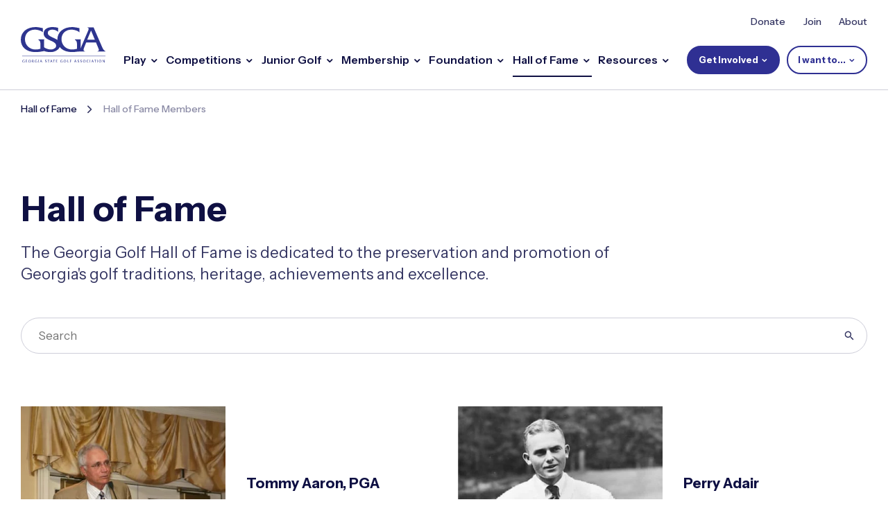

--- FILE ---
content_type: text/css
request_url: https://www.gsga.org/hubfs/hub_generated/template_assets/1/145517408128/1768512426351/template_mjtw_styles--mobile.min.css
body_size: 25784
content:
@charset "UTF-8";html{font-family:sans-serif;line-height:1.15;-ms-text-size-adjust:100%;-webkit-text-size-adjust:100%}body{margin:0}article,aside,footer,header,nav,section{display:block}h1{font-size:2em;margin:.67em 0}figcaption,figure,main{display:block}figure{margin:1em 40px}hr{box-sizing:content-box;height:0;overflow:visible}pre{font-family:monospace,monospace;font-size:1em}a{background-color:transparent;-webkit-text-decoration-skip:objects}.site-header__main-menu .hs-menu-depth-1.hs-item-has-cta:last-of-type:hover>a,.site-header__main-menu .hs-menu-depth-1.hs-item-has-cta:last-of-type:hover>a.hs-menu-depth-1.hs-item-has-cta:last-of-type>a,a:active,a:hover{outline-width:0}abbr[title]{border-bottom:0;-webkit-text-decoration:underline dotted;text-decoration:underline dotted}b,strong{font-weight:700}code,kbd,samp{font-family:monospace,monospace;font-size:1em}dfn{font-style:italic}mark{background-color:#ff0;color:#000}small{font-size:80%}sub,sup{font-size:75%;line-height:0;position:relative;vertical-align:baseline}sub{bottom:-.25em}sup{top:-.5em}audio,video{display:inline-block}audio:not([controls]){display:none;height:0}img{border-style:none}svg:not(:root){overflow:hidden}button,input,optgroup,select,textarea{font-size:100%;line-height:1.15;margin:0}button,input{overflow:visible}button,select{text-transform:none}[type=reset],[type=submit],button,html [type=button]{-webkit-appearance:button}[type=button]::-moz-focus-inner,[type=reset]::-moz-focus-inner,[type=submit]::-moz-focus-inner,button::-moz-focus-inner{border-style:none;padding:0}[type=button]:-moz-focusring,[type=reset]:-moz-focusring,[type=submit]:-moz-focusring,button:-moz-focusring{outline:1px dotted ButtonText}fieldset{border:1px solid silver;margin:0 2px;padding:.35em .625em .75em}legend{box-sizing:border-box;color:inherit;display:table;max-width:100%;padding:0;white-space:normal}progress{display:inline-block;vertical-align:baseline}textarea{overflow:auto}[type=checkbox],[type=radio]{box-sizing:border-box;padding:0}[type=number]::-webkit-inner-spin-button,[type=number]::-webkit-outer-spin-button{height:auto}[type=search]{-webkit-appearance:textfield;outline-offset:-2px}[type=search]::-webkit-search-cancel-button,[type=search]::-webkit-search-decoration{-webkit-appearance:none}::-webkit-file-upload-button{-webkit-appearance:button;font:inherit}details,menu{display:block}summary{display:list-item}canvas{display:inline-block}[hidden],template{display:none}:root{--header-offset:119px;--header-offset-fixed:119px;--padding--xxxl:6.25rem;--padding--xxl:5.625rem;--padding--xl:3.75rem;--padding--large:3.75rem;--padding--medium:1.875rem;--padding--small:1.875rem;--padding--xs:1.25rem;--padding--xxs:1.25rem;--padding--xxxs:0.625rem;--padding--header:1.875rem;--padding--footer:1.875rem;--padding--appended:3.75rem}*,:after,:before{box-sizing:border-box}*{font-family:Instrument Sans,sans-serif}html{text-align:center;-webkit-font-smoothing:antialiased;font-size:16px;overflow-x:hidden;scroll-behavior:auto;width:100vw}body{position:relative}body.scroll-lock{overflow-y:hidden}.row-fluid:after,.row-fluid:before{display:none;visibility:hidden}img{max-width:100%}hr{margin-bottom:1.875rem;margin-top:1.875rem}button:focus,button:hover{cursor:pointer}.row-fluid [class*=span]{min-height:0!important}.full-width .constrain--12{max-width:none;padding-left:0;padding-right:0}.full-width .module__content>.module__grid{margin:0!important;padding:0 10px!important;width:100%!important}.billboard-slider__controls,.billboard-slider__controls-inner,.billboard-slider__nav-inner,.billboard-slider__slider .slide__inner,.constrain,.dynamic-content__grid--2-col,.module--spacer,.page--narrow,.page--padded,.page--sheet,.page--tight,.page--tighter,.pillars__floating-menu-grid,.pillars__header,.pillars__pillar-section,.site-header__inner,.style-guide__sheet{float:none!important;margin:auto!important;max-width:1420px;padding-left:20px;padding-right:20px;width:100%}.billboard-slider__controls [class*=constrain],.billboard-slider__controls-inner [class*=constrain],.billboard-slider__nav-inner [class*=constrain],.billboard-slider__slider .slide__inner [class*=constrain],.constrain [class*=constrain],.dynamic-content__grid--2-col [class*=constrain],.module--spacer [class*=constrain],.page--narrow [class*=constrain],.page--padded [class*=constrain],.page--sheet [class*=constrain],.page--tight [class*=constrain],.page--tighter [class*=constrain],.pillars__floating-menu-grid [class*=constrain],.pillars__header [class*=constrain],.pillars__pillar-section [class*=constrain],.site-header__inner [class*=constrain],.style-guide__sheet [class*=constrain]{padding-left:0;padding-right:0}.constrain--12,.constrain--sheet{max-width:1360px}.constrain--11{max-width:1246.6666666667px}.constrain--10,.constrain--padded,.page--padded{max-width:1133.3333333333px}.constrain--9{max-width:1020px}.constrain--8,.constrain--narrow,.page--narrow,.pillars__pillar-section{max-width:906.6666666667px}.constrain--7{max-width:793.3333333333px}.constrain--6,.constrain--tight,.page--tight{max-width:680px}.constrain--5{max-width:566.6666666667px}.constrain--4,.constrain--tighter,.page--tighter{max-width:453.3333333333px}.constrain--3{max-width:340px}.constrain--2{max-width:226.6666666667px}.constrain--1{max-width:113.3333333333px}.primary-content-container{text-align:left}.primary-content-container--padding-small{padding-bottom:1.875rem;padding-top:1.875rem}.primary-content-container--padding-medium{padding-bottom:3.125rem;padding-top:3.125rem}.primary-content-container--padding-large{padding-bottom:4.375rem;padding-top:4.375rem}.primary-content{position:relative;z-index:10}.column-block__video,.responsive-embed{height:0;position:relative;width:100%}.column-block__video--16-9,.responsive-embed{padding-bottom:56.25%}.column-block__video--4-3{padding-bottom:75%}.column-block__video>div,.column-block__video>iframe,.column-block__video>object,.column-block__video>rembed,.column-block__video>video,.responsive-embed>div,.responsive-embed>iframe,.responsive-embed>object,.responsive-embed>rembed,.responsive-embed>video{bottom:0;height:100%;left:0;position:absolute;right:0;top:0;width:100%}.column-block__document,.responsive-document{height:0;position:relative;width:100%}.column-block__document--landscape,.responsive-document--landscape{padding-bottom:70.7%}.column-block__document--portrait,.responsive-document--portrait{padding-bottom:141.42%}.column-block__document>div,.column-block__document>embed,.column-block__document>iframe,.column-block__document>object,.responsive-document>div,.responsive-document>embed,.responsive-document>iframe,.responsive-document>object{bottom:0;height:100%;left:0;position:absolute;right:0;top:0;width:100%}.shadow--level-1{box-shadow:0 0 .3125rem rgba(0,0,0,.08),0 .3125rem .3125rem rgba(0,0,0,.09)}.shadow--level-2{box-shadow:0 0 .375rem rgba(0,0,0,.06),0 .375rem .5625rem rgba(0,0,0,.13)}.shadow--level-3{box-shadow:0 .5625rem 1.4375rem rgba(0,0,0,.09),0 .3125rem .5rem rgba(0,0,0,.1)}.shadow--level-4{box-shadow:0 .875rem 1.875rem rgba(0,0,0,.1),0 .1875rem 1rem rgba(0,0,0,.07)}.dropdown-item:not(.open){display:none}.hs-inline-edit #hs-eu-cookie-confirmation{display:none!important;visibility:hidden!important}.hidden,[hidden]{display:none!important}.sticky-module-container{position:-webkit-sticky;position:sticky;top:var(--header-offset);transition:.3s;z-index:999}[class*=menu-scrolling-down] .sticky-module-container{top:0!important}[class*=menu-scrolling] .sticky-module-container{background-color:var(--neutral--white)}[class*=menu-scrolling] .sticky-module-container ul{border-color:transparent!important}.sticky-module-container+div .module__inner{padding-top:var(--header-offset)}.main-container .module__underlay{overflow:hidden!important}.appended-elements__form--single-line .hs_submit input[type=submit],.appended-elements__search-form button,.cta-btn,.dynamic-content__anchor-menu-trigger,.hs-button,.site-header__main-menu .hs-menu-depth-1.hs-item-has-cta>a,.site-header__mobile-cta-menu-trigger{align-items:center;background-color:var(--primary);border:2px solid var(--primary);border-radius:100px;color:var(--neutral--white);cursor:pointer;display:inline-flex;font-weight:700;gap:.25rem;justify-content:center;line-height:1;position:relative;text-align:center;text-decoration:none;transition:color .3s,background-color .3s,border-color .3s;-webkit-user-select:none;-moz-user-select:none;-ms-user-select:none;user-select:none}.appended-elements__form--single-line .hs_submit input[type=submit]>*,.appended-elements__search-form button>*,.cta-btn>*,.dynamic-content__anchor-menu-trigger>*,.hs-button>*,.site-header__main-menu .hs-menu-depth-1.hs-item-has-cta>a>*,.site-header__mobile-cta-menu-trigger>*{transition:color .3s}.appended-elements__form--single-line .hs_submit .site-header__main-menu .hs-menu-depth-1.hs-item-has-cta:last-of-type:hover>a input[type=submit],.appended-elements__form--single-line .hs_submit a:hover input[type=submit],.appended-elements__form--single-line .hs_submit input[type=submit]:focus,.appended-elements__form--single-line .hs_submit input[type=submit]:focus-visible,.appended-elements__form--single-line .hs_submit input[type=submit]:hover,.appended-elements__search-form .site-header__main-menu .hs-menu-depth-1.hs-item-has-cta:last-of-type:hover>a button,.appended-elements__search-form a:hover button,.appended-elements__search-form button:focus,.appended-elements__search-form button:focus-visible,.appended-elements__search-form button:hover,.cta-btn:focus,.cta-btn:focus-visible,.cta-btn:hover,.dynamic-content__anchor-menu-trigger:focus,.dynamic-content__anchor-menu-trigger:focus-visible,.dynamic-content__anchor-menu-trigger:hover,.hs-button:focus,.hs-button:focus-visible,.hs-button:hover,.site-header__main-menu .hs-menu-depth-1.hs-item-has-cta:last-of-type:hover>a,.site-header__main-menu .hs-menu-depth-1.hs-item-has-cta:last-of-type:hover>a .appended-elements__form--single-line .hs_submit input[type=submit],.site-header__main-menu .hs-menu-depth-1.hs-item-has-cta:last-of-type:hover>a .appended-elements__search-form button,.site-header__main-menu .hs-menu-depth-1.hs-item-has-cta:last-of-type:hover>a .cta-btn,.site-header__main-menu .hs-menu-depth-1.hs-item-has-cta:last-of-type:hover>a .dynamic-content__anchor-menu-trigger,.site-header__main-menu .hs-menu-depth-1.hs-item-has-cta:last-of-type:hover>a .hs-button,.site-header__main-menu .hs-menu-depth-1.hs-item-has-cta:last-of-type:hover>a .hs-menu-depth-1.hs-item-has-cta>a,.site-header__main-menu .hs-menu-depth-1.hs-item-has-cta:last-of-type:hover>a .site-header__main-menu .hs-menu-depth-1.hs-item-has-cta>a,.site-header__main-menu .hs-menu-depth-1.hs-item-has-cta:last-of-type:hover>a .site-header__mobile-cta-menu-trigger,.site-header__main-menu .hs-menu-depth-1.hs-item-has-cta:last-of-type:hover>a.hs-menu-depth-1.hs-item-has-cta:last-of-type>a,.site-header__main-menu .hs-menu-depth-1.hs-item-has-cta:last-of-type:hover>a.hs-menu-depth-1.hs-item-has-cta:last-of-type>a .hs-menu-depth-1.hs-item-has-cta>a,.site-header__main-menu .hs-menu-depth-1.hs-item-has-cta>a:focus,.site-header__main-menu .hs-menu-depth-1.hs-item-has-cta>a:focus-visible,.site-header__main-menu .hs-menu-depth-1.hs-item-has-cta>a:hover,.site-header__main-menu a:hover .hs-menu-depth-1.hs-item-has-cta>a,.site-header__mobile-cta-menu-trigger:focus,.site-header__mobile-cta-menu-trigger:focus-visible,.site-header__mobile-cta-menu-trigger:hover,a:hover .appended-elements__form--single-line .hs_submit input[type=submit],a:hover .appended-elements__search-form button,a:hover .cta-btn,a:hover .dynamic-content__anchor-menu-trigger,a:hover .hs-button,a:hover .site-header__main-menu .hs-menu-depth-1.hs-item-has-cta>a,a:hover .site-header__mobile-cta-menu-trigger{background-color:var(--primary--hover);border-color:var(--primary--hover)!important;color:var(--neutral--white);outline:0}.appended-elements__form--single-line .hs_submit input[type=submit]:active,.appended-elements__search-form button:active,.cta-btn:active,.dynamic-content__anchor-menu-trigger:active,.hs-button:active,.site-header__main-menu .hs-menu-depth-1.hs-item-has-cta>a:active,.site-header__mobile-cta-menu-trigger:active{background-color:var(--primary--dark);border-color:var(--primary--dark);color:var(--neutral--white)}.cta-btn--small,.site-header__main-menu .hs-menu-depth-1.hs-item-has-cta>a,.site-header__mobile-cta-menu-trigger{font-size:.875rem;padding:.75rem .9375rem}.blog-listing__pagination-btn,.cta-btn--medium,.cta-btn--regular,.dynamic-content__anchor-menu-trigger,.hs-button,.resources__reset,.system-module__password input[type=submit]{font-size:1.125rem;padding:1rem 1.625rem}.appended-elements__form--single-line .hs_submit input[type=submit],.appended-elements__search-form button,.cta-btn--large,.hs-form .hs-button,input[type=submit]{font-size:1.375rem;padding:1.125rem 2.375rem}.cta-btn--primary-outline,.cta-btn--primary-stroke,.site-header__main-menu .hs-menu-depth-1.hs-item-has-cta:last-of-type:hover>a,.site-header__main-menu .hs-menu-depth-1.hs-item-has-cta:last-of-type:hover>a.hs-menu-depth-1.hs-item-has-cta:last-of-type>a,.site-header__main-menu .hs-menu-depth-1.hs-item-has-cta:last-of-type:hover>a.hs-menu-depth-1.hs-item-has-cta:last-of-type>a.hs-menu-depth-1.hs-item-has-cta:last-of-type>a,.site-header__main-menu .hs-menu-depth-1.hs-item-has-cta:last-of-type>a{background:0 0;border-color:var(--primary)}.cta-btn--primary-outline,.cta-btn--primary-outline *,.cta-btn--primary-stroke,.cta-btn--primary-stroke *,.site-header__main-menu .hs-menu-depth-1.hs-item-has-cta:last-of-type:hover>a,.site-header__main-menu .hs-menu-depth-1.hs-item-has-cta:last-of-type:hover>a *,.site-header__main-menu .hs-menu-depth-1.hs-item-has-cta:last-of-type:hover>a.hs-menu-depth-1.hs-item-has-cta:last-of-type>a,.site-header__main-menu .hs-menu-depth-1.hs-item-has-cta:last-of-type:hover>a.hs-menu-depth-1.hs-item-has-cta:last-of-type>a.hs-menu-depth-1.hs-item-has-cta:last-of-type>a,.site-header__main-menu .hs-menu-depth-1.hs-item-has-cta:last-of-type>a,.site-header__main-menu .hs-menu-depth-1.hs-item-has-cta:last-of-type>a *{color:var(--primary)}.cta-btn--primary-outline:focus,.cta-btn--primary-outline:hover,.cta-btn--primary-stroke:focus,.cta-btn--primary-stroke:hover,.site-header__main-menu .hs-menu-depth-1.hs-item-has-cta:last-of-type:hover>a,.site-header__main-menu .hs-menu-depth-1.hs-item-has-cta:last-of-type:hover>a .cta-btn--primary-outline,.site-header__main-menu .hs-menu-depth-1.hs-item-has-cta:last-of-type:hover>a .cta-btn--primary-stroke,.site-header__main-menu .hs-menu-depth-1.hs-item-has-cta:last-of-type:hover>a .hs-menu-depth-1.hs-item-has-cta:last-of-type>a,.site-header__main-menu .hs-menu-depth-1.hs-item-has-cta:last-of-type:hover>a .site-header__main-menu .hs-menu-depth-1.hs-item-has-cta:last-of-type>a,.site-header__main-menu .hs-menu-depth-1.hs-item-has-cta:last-of-type:hover>a.hs-menu-depth-1.hs-item-has-cta:last-of-type>a,.site-header__main-menu .hs-menu-depth-1.hs-item-has-cta:last-of-type:hover>a.hs-menu-depth-1.hs-item-has-cta:last-of-type>a .hs-menu-depth-1.hs-item-has-cta:last-of-type>a,.site-header__main-menu .hs-menu-depth-1.hs-item-has-cta:last-of-type>a:focus,.site-header__main-menu .hs-menu-depth-1.hs-item-has-cta:last-of-type>a:hover,.site-header__main-menu a:hover .hs-menu-depth-1.hs-item-has-cta:last-of-type>a,a:hover .cta-btn--primary-outline,a:hover .cta-btn--primary-stroke,a:hover .site-header__main-menu .hs-menu-depth-1.hs-item-has-cta:last-of-type>a{background-color:var(--primary--hover);border-color:var(--primary--hover)}.cta-btn--primary-outline:focus,.cta-btn--primary-outline:focus *,.cta-btn--primary-outline:hover,.cta-btn--primary-outline:hover *,.cta-btn--primary-stroke:focus,.cta-btn--primary-stroke:focus *,.cta-btn--primary-stroke:hover,.cta-btn--primary-stroke:hover *,.site-header__main-menu .hs-menu-depth-1.hs-item-has-cta:last-of-type:hover>a,.site-header__main-menu .hs-menu-depth-1.hs-item-has-cta:last-of-type:hover>a *,.site-header__main-menu .hs-menu-depth-1.hs-item-has-cta:last-of-type:hover>a .cta-btn--primary-outline,.site-header__main-menu .hs-menu-depth-1.hs-item-has-cta:last-of-type:hover>a .cta-btn--primary-stroke,.site-header__main-menu .hs-menu-depth-1.hs-item-has-cta:last-of-type:hover>a .hs-menu-depth-1.hs-item-has-cta:last-of-type>a,.site-header__main-menu .hs-menu-depth-1.hs-item-has-cta:last-of-type:hover>a .site-header__main-menu .hs-menu-depth-1.hs-item-has-cta:last-of-type>a,.site-header__main-menu .hs-menu-depth-1.hs-item-has-cta:last-of-type:hover>a.hs-menu-depth-1.hs-item-has-cta:last-of-type>a,.site-header__main-menu .hs-menu-depth-1.hs-item-has-cta:last-of-type:hover>a.hs-menu-depth-1.hs-item-has-cta:last-of-type>a .hs-menu-depth-1.hs-item-has-cta:last-of-type>a,.site-header__main-menu .hs-menu-depth-1.hs-item-has-cta:last-of-type>a:focus,.site-header__main-menu .hs-menu-depth-1.hs-item-has-cta:last-of-type>a:focus *,.site-header__main-menu .hs-menu-depth-1.hs-item-has-cta:last-of-type>a:hover,.site-header__main-menu .hs-menu-depth-1.hs-item-has-cta:last-of-type>a:hover *,.site-header__main-menu a:hover .hs-menu-depth-1.hs-item-has-cta:last-of-type>a,.site-header__main-menu a:hover .hs-menu-depth-1.hs-item-has-cta:last-of-type>a *,a:hover .cta-btn--primary-outline,a:hover .cta-btn--primary-outline *,a:hover .cta-btn--primary-stroke,a:hover .cta-btn--primary-stroke *,a:hover .site-header__main-menu .hs-menu-depth-1.hs-item-has-cta:last-of-type>a,a:hover .site-header__main-menu .hs-menu-depth-1.hs-item-has-cta:last-of-type>a *{color:#fff}.cta-btn--secondary,.cta-btn--secondary-fill{background-color:var(--secondary);border-color:var(--secondary);color:var(--neutral--white)}.cta-btn--secondary-fill:focus,.cta-btn--secondary-fill:hover,.cta-btn--secondary:focus,.cta-btn--secondary:hover,.site-header__main-menu .hs-menu-depth-1.hs-item-has-cta:last-of-type:hover>a .cta-btn--secondary,.site-header__main-menu .hs-menu-depth-1.hs-item-has-cta:last-of-type:hover>a .cta-btn--secondary-fill,.site-header__main-menu .hs-menu-depth-1.hs-item-has-cta:last-of-type:hover>a.cta-btn--secondary,.site-header__main-menu .hs-menu-depth-1.hs-item-has-cta:last-of-type:hover>a.cta-btn--secondary-fill,a:hover .cta-btn--secondary,a:hover .cta-btn--secondary-fill{background-color:var(--secondary--hover);border-color:var(--secondary--hover);color:var(--neutral--white)}.cta-btn--secondary-fill:active,.cta-btn--secondary:active{background-color:var(--secondary--dark);border-color:var(--secondary--dark);color:var(--neutral--white)}.cta-btn--secondary-outline,.cta-btn--secondary-stroke{background:0 0;border-color:var(--secondary)}.cta-btn--secondary-outline,.cta-btn--secondary-outline *,.cta-btn--secondary-stroke,.cta-btn--secondary-stroke *{color:var(--secondary)}.cta-btn--secondary-outline:focus,.cta-btn--secondary-outline:hover,.cta-btn--secondary-stroke:focus,.cta-btn--secondary-stroke:hover,.site-header__main-menu .hs-menu-depth-1.hs-item-has-cta:last-of-type:hover>a .cta-btn--secondary-outline,.site-header__main-menu .hs-menu-depth-1.hs-item-has-cta:last-of-type:hover>a .cta-btn--secondary-stroke,.site-header__main-menu .hs-menu-depth-1.hs-item-has-cta:last-of-type:hover>a.cta-btn--secondary-outline,.site-header__main-menu .hs-menu-depth-1.hs-item-has-cta:last-of-type:hover>a.cta-btn--secondary-stroke,a:hover .cta-btn--secondary-outline,a:hover .cta-btn--secondary-stroke{background-color:var(--secondary);border-color:var(--secondary)}.cta-btn--secondary-outline:focus,.cta-btn--secondary-outline:focus *,.cta-btn--secondary-outline:hover,.cta-btn--secondary-outline:hover *,.cta-btn--secondary-stroke:focus,.cta-btn--secondary-stroke:focus *,.cta-btn--secondary-stroke:hover,.cta-btn--secondary-stroke:hover *,.site-header__main-menu .hs-menu-depth-1.hs-item-has-cta:last-of-type:hover>a .cta-btn--secondary-outline,.site-header__main-menu .hs-menu-depth-1.hs-item-has-cta:last-of-type:hover>a .cta-btn--secondary-outline *,.site-header__main-menu .hs-menu-depth-1.hs-item-has-cta:last-of-type:hover>a .cta-btn--secondary-stroke,.site-header__main-menu .hs-menu-depth-1.hs-item-has-cta:last-of-type:hover>a .cta-btn--secondary-stroke *,.site-header__main-menu .hs-menu-depth-1.hs-item-has-cta:last-of-type:hover>a.cta-btn--secondary-outline,.site-header__main-menu .hs-menu-depth-1.hs-item-has-cta:last-of-type:hover>a.cta-btn--secondary-outline *,.site-header__main-menu .hs-menu-depth-1.hs-item-has-cta:last-of-type:hover>a.cta-btn--secondary-stroke,.site-header__main-menu .hs-menu-depth-1.hs-item-has-cta:last-of-type:hover>a.cta-btn--secondary-stroke *,a:hover .cta-btn--secondary-outline,a:hover .cta-btn--secondary-outline *,a:hover .cta-btn--secondary-stroke,a:hover .cta-btn--secondary-stroke *{color:#fff}.cta-btn--tertiary,.cta-btn--tertiary-fill{background-color:var(--tertiary);border-color:var(--tertiary);color:var(--neutral--white)}.cta-btn--tertiary-fill:focus,.cta-btn--tertiary-fill:hover,.cta-btn--tertiary:focus,.cta-btn--tertiary:hover,.site-header__main-menu .hs-menu-depth-1.hs-item-has-cta:last-of-type:hover>a .cta-btn--tertiary,.site-header__main-menu .hs-menu-depth-1.hs-item-has-cta:last-of-type:hover>a .cta-btn--tertiary-fill,.site-header__main-menu .hs-menu-depth-1.hs-item-has-cta:last-of-type:hover>a.cta-btn--tertiary,.site-header__main-menu .hs-menu-depth-1.hs-item-has-cta:last-of-type:hover>a.cta-btn--tertiary-fill,a:hover .cta-btn--tertiary,a:hover .cta-btn--tertiary-fill{background-color:var(--tertiary--hover);border-color:var(--tertiary--hover);color:var(--neutral--white)}.cta-btn--tertiary-fill:active,.cta-btn--tertiary:active{background-color:var(--tertiary--dark);border-color:var(--tertiary--dark);color:var(--neutral--white)}.cta-btn--tertiary-outline,.cta-btn--tertiary-stroke{border-color:var(--tertiary)}.cta-btn--tertiary-outline,.cta-btn--tertiary-outline *,.cta-btn--tertiary-stroke,.cta-btn--tertiary-stroke *{color:var(--tertiary)}.cta-btn--tertiary-outline:focus,.cta-btn--tertiary-outline:hover,.cta-btn--tertiary-stroke:focus,.cta-btn--tertiary-stroke:hover,.site-header__main-menu .hs-menu-depth-1.hs-item-has-cta:last-of-type:hover>a .cta-btn--tertiary-outline,.site-header__main-menu .hs-menu-depth-1.hs-item-has-cta:last-of-type:hover>a .cta-btn--tertiary-stroke,.site-header__main-menu .hs-menu-depth-1.hs-item-has-cta:last-of-type:hover>a.cta-btn--tertiary-outline,.site-header__main-menu .hs-menu-depth-1.hs-item-has-cta:last-of-type:hover>a.cta-btn--tertiary-stroke,a:hover .cta-btn--tertiary-outline,a:hover .cta-btn--tertiary-stroke{background-color:var(--tertiary);border-color:var(--tertiary)}.cta-btn--tertiary-outline:focus,.cta-btn--tertiary-outline:focus *,.cta-btn--tertiary-outline:hover,.cta-btn--tertiary-outline:hover *,.cta-btn--tertiary-stroke:focus,.cta-btn--tertiary-stroke:focus *,.cta-btn--tertiary-stroke:hover,.cta-btn--tertiary-stroke:hover *,.site-header__main-menu .hs-menu-depth-1.hs-item-has-cta:last-of-type:hover>a .cta-btn--tertiary-outline,.site-header__main-menu .hs-menu-depth-1.hs-item-has-cta:last-of-type:hover>a .cta-btn--tertiary-outline *,.site-header__main-menu .hs-menu-depth-1.hs-item-has-cta:last-of-type:hover>a .cta-btn--tertiary-stroke,.site-header__main-menu .hs-menu-depth-1.hs-item-has-cta:last-of-type:hover>a .cta-btn--tertiary-stroke *,.site-header__main-menu .hs-menu-depth-1.hs-item-has-cta:last-of-type:hover>a.cta-btn--tertiary-outline,.site-header__main-menu .hs-menu-depth-1.hs-item-has-cta:last-of-type:hover>a.cta-btn--tertiary-outline *,.site-header__main-menu .hs-menu-depth-1.hs-item-has-cta:last-of-type:hover>a.cta-btn--tertiary-stroke,.site-header__main-menu .hs-menu-depth-1.hs-item-has-cta:last-of-type:hover>a.cta-btn--tertiary-stroke *,a:hover .cta-btn--tertiary-outline,a:hover .cta-btn--tertiary-outline *,a:hover .cta-btn--tertiary-stroke,a:hover .cta-btn--tertiary-stroke *{color:#fff}.cta-btn--white,.cta-btn--white-fill{background-color:var(--neutral--white);border-color:var(--neutral--white);color:var(--primary)!important}.cta-btn--white-fill:focus,.cta-btn--white-fill:hover,.cta-btn--white:focus,.cta-btn--white:hover,.site-header__main-menu .hs-menu-depth-1.hs-item-has-cta:last-of-type:hover>a .cta-btn--white,.site-header__main-menu .hs-menu-depth-1.hs-item-has-cta:last-of-type:hover>a .cta-btn--white-fill,.site-header__main-menu .hs-menu-depth-1.hs-item-has-cta:last-of-type:hover>a.cta-btn--white,.site-header__main-menu .hs-menu-depth-1.hs-item-has-cta:last-of-type:hover>a.cta-btn--white-fill,a:hover .cta-btn--white,a:hover .cta-btn--white-fill{background-color:var(--primary--hover);border-color:var(--primary--hover);color:var(--neutral--white)!important}.cta-btn--white-fill:active,.cta-btn--white:active{background-color:var(--primary--dark);border-color:var(--primary--dark);color:var(--neutral--white)!important}.cta-btn--white-outline,.cta-btn--white-stroke{background:0 0;border-color:var(--neutral--white)}.cta-btn--white-outline,.cta-btn--white-outline *,.cta-btn--white-stroke,.cta-btn--white-stroke *{color:var(--neutral--white)}.cta-btn--white-outline:focus,.cta-btn--white-outline:hover,.cta-btn--white-stroke:focus,.cta-btn--white-stroke:hover,.site-header__main-menu .hs-menu-depth-1.hs-item-has-cta:last-of-type:hover>a .cta-btn--white-outline,.site-header__main-menu .hs-menu-depth-1.hs-item-has-cta:last-of-type:hover>a .cta-btn--white-stroke,.site-header__main-menu .hs-menu-depth-1.hs-item-has-cta:last-of-type:hover>a.cta-btn--white-outline,.site-header__main-menu .hs-menu-depth-1.hs-item-has-cta:last-of-type:hover>a.cta-btn--white-stroke,a:hover .cta-btn--white-outline,a:hover .cta-btn--white-stroke{background-color:var(--neutral--white)!important;border-color:var(--neutral--white)!important}.cta-btn--white-outline:focus,.cta-btn--white-outline:focus *,.cta-btn--white-outline:hover,.cta-btn--white-outline:hover *,.cta-btn--white-stroke:focus,.cta-btn--white-stroke:focus *,.cta-btn--white-stroke:hover,.cta-btn--white-stroke:hover *,.site-header__main-menu .hs-menu-depth-1.hs-item-has-cta:last-of-type:hover>a .cta-btn--white-outline,.site-header__main-menu .hs-menu-depth-1.hs-item-has-cta:last-of-type:hover>a .cta-btn--white-outline *,.site-header__main-menu .hs-menu-depth-1.hs-item-has-cta:last-of-type:hover>a .cta-btn--white-stroke,.site-header__main-menu .hs-menu-depth-1.hs-item-has-cta:last-of-type:hover>a .cta-btn--white-stroke *,.site-header__main-menu .hs-menu-depth-1.hs-item-has-cta:last-of-type:hover>a.cta-btn--white-outline,.site-header__main-menu .hs-menu-depth-1.hs-item-has-cta:last-of-type:hover>a.cta-btn--white-outline *,.site-header__main-menu .hs-menu-depth-1.hs-item-has-cta:last-of-type:hover>a.cta-btn--white-stroke,.site-header__main-menu .hs-menu-depth-1.hs-item-has-cta:last-of-type:hover>a.cta-btn--white-stroke *,a:hover .cta-btn--white-outline,a:hover .cta-btn--white-outline *,a:hover .cta-btn--white-stroke,a:hover .cta-btn--white-stroke *{color:var(--neutral--black)}.cta-btn--tertiary-outline,.cta-btn--tertiary-stroke{background:0 0;border-color:var(--neutral--white)}.cta-btn--tertiary-outline,.cta-btn--tertiary-outline *,.cta-btn--tertiary-stroke,.cta-btn--tertiary-stroke *{color:var(--primary)}.on-dark .cta-btn--tertiary-outline,.on-dark .cta-btn--tertiary-outline *,.on-dark .cta-btn--tertiary-stroke,.on-dark .cta-btn--tertiary-stroke *{color:var(--neutral--white)}.cta-btn--tertiary-outline:focus,.cta-btn--tertiary-outline:hover,.cta-btn--tertiary-stroke:focus,.cta-btn--tertiary-stroke:hover,.site-header__main-menu .hs-menu-depth-1.hs-item-has-cta:last-of-type:hover>a .cta-btn--tertiary-outline,.site-header__main-menu .hs-menu-depth-1.hs-item-has-cta:last-of-type:hover>a .cta-btn--tertiary-stroke,.site-header__main-menu .hs-menu-depth-1.hs-item-has-cta:last-of-type:hover>a.cta-btn--tertiary-outline,.site-header__main-menu .hs-menu-depth-1.hs-item-has-cta:last-of-type:hover>a.cta-btn--tertiary-stroke,a:hover .cta-btn--tertiary-outline,a:hover .cta-btn--tertiary-stroke{background-color:var(--primary);border-color:var(--primary)}.cta-btn--tertiary-outline:focus,.cta-btn--tertiary-outline:focus *,.cta-btn--tertiary-outline:hover,.cta-btn--tertiary-outline:hover *,.cta-btn--tertiary-stroke:focus,.cta-btn--tertiary-stroke:focus *,.cta-btn--tertiary-stroke:hover,.cta-btn--tertiary-stroke:hover *,.site-header__main-menu .hs-menu-depth-1.hs-item-has-cta:last-of-type:hover>a .cta-btn--tertiary-outline,.site-header__main-menu .hs-menu-depth-1.hs-item-has-cta:last-of-type:hover>a .cta-btn--tertiary-outline *,.site-header__main-menu .hs-menu-depth-1.hs-item-has-cta:last-of-type:hover>a .cta-btn--tertiary-stroke,.site-header__main-menu .hs-menu-depth-1.hs-item-has-cta:last-of-type:hover>a .cta-btn--tertiary-stroke *,.site-header__main-menu .hs-menu-depth-1.hs-item-has-cta:last-of-type:hover>a.cta-btn--tertiary-outline,.site-header__main-menu .hs-menu-depth-1.hs-item-has-cta:last-of-type:hover>a.cta-btn--tertiary-outline *,.site-header__main-menu .hs-menu-depth-1.hs-item-has-cta:last-of-type:hover>a.cta-btn--tertiary-stroke,.site-header__main-menu .hs-menu-depth-1.hs-item-has-cta:last-of-type:hover>a.cta-btn--tertiary-stroke *,a:hover .cta-btn--tertiary-outline,a:hover .cta-btn--tertiary-outline *,a:hover .cta-btn--tertiary-stroke,a:hover .cta-btn--tertiary-stroke *{color:var(--neutral--white)}.cta-btn--cta-link{background:0 0!important;border:0}.cta-link{align-items:center;color:var(--links);cursor:pointer;display:inline-flex;font-weight:700;position:relative;text-decoration:none;text-decoration:underline;transition:color .2s}.on-dark .cta-link{color:var(--links--on-dark)!important}.on-dark .cta-link:hover,.on-dark .site-header__main-menu .hs-menu-depth-1.hs-item-has-cta:last-of-type:hover>a.cta-link,.on-dark .site-header__main-menu .hs-menu-depth-1.hs-item-has-cta:last-of-type:hover>a.hs-menu-depth-1.hs-item-has-cta:last-of-type>a.cta-link,.site-header__main-menu .on-dark .hs-menu-depth-1.hs-item-has-cta:last-of-type:hover>a.cta-link,.site-header__main-menu .on-dark .hs-menu-depth-1.hs-item-has-cta:last-of-type:hover>a.hs-menu-depth-1.hs-item-has-cta:last-of-type>a.cta-link{color:var(--hover--on-dark)!important}.cta-link--chevron:after{content:"\e5cc";display:inline-block;font-family:Material Symbols Rounded;line-height:1;transform:scale(1.2);transition:transform .2s;vertical-align:middle}.cta-link--chevron:hover,.site-header__main-menu .hs-menu-depth-1.hs-item-has-cta:last-of-type:hover>a .cta-link--chevron,.site-header__main-menu .hs-menu-depth-1.hs-item-has-cta:last-of-type:hover>a.cta-link--chevron,a:hover .cta-link--chevron{color:var(--hover)}.cta-link--chevron:hover:after,.site-header__main-menu .hs-menu-depth-1.hs-item-has-cta:last-of-type:hover>a .cta-link--chevron:after,.site-header__main-menu .hs-menu-depth-1.hs-item-has-cta:last-of-type:hover>a.cta-link--chevron:after,a:hover .cta-link--chevron:after{transform:scale(1.3) translateX(5px)}.cta-link--large{font-size:1.375rem}.cta-link:hover,.site-header__main-menu .hs-menu-depth-1.hs-item-has-cta:last-of-type:hover>a.cta-link,.site-header__main-menu .hs-menu-depth-1.hs-item-has-cta:last-of-type:hover>a.hs-menu-depth-1.hs-item-has-cta:last-of-type>a.cta-link{color:var(--primary);text-decoration:none}.cta-link:hover:before,.site-header__main-menu .hs-menu-depth-1.hs-item-has-cta:last-of-type:hover>a.cta-link:before,.site-header__main-menu .hs-menu-depth-1.hs-item-has-cta:last-of-type:hover>a.hs-menu-depth-1.hs-item-has-cta:last-of-type>a.cta-link:before{opacity:0}.cta-link:focus{color:var(--links)}.grid-column__image-overlay-content .p,.grid-column__image-overlay-content li,.grid-column__image-overlay-content ol,.grid-column__image-overlay-content p,.grid-column__image-overlay-content ul,.on-dark .p,.on-dark li,.on-dark ol,.on-dark p,.on-dark ul,.pillars__inline-cta-bar .p,.pillars__inline-cta-bar li,.pillars__inline-cta-bar ol,.pillars__inline-cta-bar p,.pillars__inline-cta-bar ul,.resources__filters-cta .p,.resources__filters-cta li,.resources__filters-cta ol,.resources__filters-cta p,.resources__filters-cta ul,.site-footer .p,.site-footer li,.site-footer ol,.site-footer p,.site-footer ul,.site-footer__app .p,.site-footer__app li,.site-footer__app ol,.site-footer__app p,.site-footer__app ul,.site-header__mega-menu-overview .p,.site-header__mega-menu-overview li,.site-header__mega-menu-overview ol,.site-header__mega-menu-overview p,.site-header__mega-menu-overview ul{color:var(--body-text--on-dark)}.grid-column__image-overlay-content .display--1,.grid-column__image-overlay-content .display--2,.grid-column__image-overlay-content .h1,.grid-column__image-overlay-content .h2,.grid-column__image-overlay-content .h3,.grid-column__image-overlay-content .h4,.grid-column__image-overlay-content .h5,.grid-column__image-overlay-content .h6,.grid-column__image-overlay-content blockquote,.grid-column__image-overlay-content h1,.grid-column__image-overlay-content h2,.grid-column__image-overlay-content h3,.grid-column__image-overlay-content h4,.grid-column__image-overlay-content h5,.grid-column__image-overlay-content h6,.grid-column__image-overlay-content label,.on-dark .display--1,.on-dark .display--2,.on-dark .h1,.on-dark .h2,.on-dark .h3,.on-dark .h4,.on-dark .h5,.on-dark .h6,.on-dark blockquote,.on-dark h1,.on-dark h2,.on-dark h3,.on-dark h4,.on-dark h5,.on-dark h6,.on-dark label,.pillars__inline-cta-bar .display--1,.pillars__inline-cta-bar .display--2,.pillars__inline-cta-bar .h1,.pillars__inline-cta-bar .h2,.pillars__inline-cta-bar .h3,.pillars__inline-cta-bar .h4,.pillars__inline-cta-bar .h5,.pillars__inline-cta-bar .h6,.pillars__inline-cta-bar blockquote,.pillars__inline-cta-bar h1,.pillars__inline-cta-bar h2,.pillars__inline-cta-bar h3,.pillars__inline-cta-bar h4,.pillars__inline-cta-bar h5,.pillars__inline-cta-bar h6,.pillars__inline-cta-bar label,.resources__filters-cta .display--1,.resources__filters-cta .display--2,.resources__filters-cta .h1,.resources__filters-cta .h2,.resources__filters-cta .h3,.resources__filters-cta .h4,.resources__filters-cta .h5,.resources__filters-cta .h6,.resources__filters-cta blockquote,.resources__filters-cta h1,.resources__filters-cta h2,.resources__filters-cta h3,.resources__filters-cta h4,.resources__filters-cta h5,.resources__filters-cta h6,.resources__filters-cta label,.site-footer .display--1,.site-footer .display--2,.site-footer .h1,.site-footer .h2,.site-footer .h3,.site-footer .h4,.site-footer .h5,.site-footer .h6,.site-footer blockquote,.site-footer h1,.site-footer h2,.site-footer h3,.site-footer h4,.site-footer h5,.site-footer h6,.site-footer label,.site-footer__app .display--1,.site-footer__app .display--2,.site-footer__app .h1,.site-footer__app .h2,.site-footer__app .h3,.site-footer__app .h4,.site-footer__app .h5,.site-footer__app .h6,.site-footer__app blockquote,.site-footer__app h1,.site-footer__app h2,.site-footer__app h3,.site-footer__app h4,.site-footer__app h5,.site-footer__app h6,.site-footer__app label,.site-header__mega-menu-overview .display--1,.site-header__mega-menu-overview .display--2,.site-header__mega-menu-overview .h1,.site-header__mega-menu-overview .h2,.site-header__mega-menu-overview .h3,.site-header__mega-menu-overview .h4,.site-header__mega-menu-overview .h5,.site-header__mega-menu-overview .h6,.site-header__mega-menu-overview blockquote,.site-header__mega-menu-overview h1,.site-header__mega-menu-overview h2,.site-header__mega-menu-overview h3,.site-header__mega-menu-overview h4,.site-header__mega-menu-overview h5,.site-header__mega-menu-overview h6,.site-header__mega-menu-overview label{color:var(--headlines--on-dark)!important}.grid-column__image-overlay-content a:not(.cta-btn),.on-dark a:not(.cta-btn),.pillars__inline-cta-bar a:not(.cta-btn),.resources__filters-cta a:not(.cta-btn),.site-footer a:not(.cta-btn),.site-footer__app a:not(.cta-btn),.site-header__mega-menu-overview a:not(.cta-btn){color:var(--links--on-dark)}.grid-column__image-overlay-content .site-header__main-menu .hs-menu-depth-1.hs-item-has-cta:last-of-type:hover>a.hs-menu-depth-1.hs-item-has-cta:last-of-type>a:not(.cta-btn),.grid-column__image-overlay-content .site-header__main-menu .hs-menu-depth-1.hs-item-has-cta:last-of-type:hover>a:not(.cta-btn),.grid-column__image-overlay-content a:not(.cta-btn):hover,.on-dark .site-header__main-menu .hs-menu-depth-1.hs-item-has-cta:last-of-type:hover>a.hs-menu-depth-1.hs-item-has-cta:last-of-type>a:not(.cta-btn),.on-dark .site-header__main-menu .hs-menu-depth-1.hs-item-has-cta:last-of-type:hover>a:not(.cta-btn),.on-dark a:not(.cta-btn):hover,.pillars__inline-cta-bar .site-header__main-menu .hs-menu-depth-1.hs-item-has-cta:last-of-type:hover>a.hs-menu-depth-1.hs-item-has-cta:last-of-type>a:not(.cta-btn),.pillars__inline-cta-bar .site-header__main-menu .hs-menu-depth-1.hs-item-has-cta:last-of-type:hover>a:not(.cta-btn),.pillars__inline-cta-bar a:not(.cta-btn):hover,.resources__filters-cta .site-header__main-menu .hs-menu-depth-1.hs-item-has-cta:last-of-type:hover>a.hs-menu-depth-1.hs-item-has-cta:last-of-type>a:not(.cta-btn),.resources__filters-cta .site-header__main-menu .hs-menu-depth-1.hs-item-has-cta:last-of-type:hover>a:not(.cta-btn),.resources__filters-cta a:not(.cta-btn):hover,.site-footer .site-header__main-menu .hs-menu-depth-1.hs-item-has-cta:last-of-type:hover>a.hs-menu-depth-1.hs-item-has-cta:last-of-type>a:not(.cta-btn),.site-footer .site-header__main-menu .hs-menu-depth-1.hs-item-has-cta:last-of-type:hover>a:not(.cta-btn),.site-footer a:not(.cta-btn):hover,.site-footer__app .site-header__main-menu .hs-menu-depth-1.hs-item-has-cta:last-of-type:hover>a.hs-menu-depth-1.hs-item-has-cta:last-of-type>a:not(.cta-btn),.site-footer__app .site-header__main-menu .hs-menu-depth-1.hs-item-has-cta:last-of-type:hover>a:not(.cta-btn),.site-footer__app a:not(.cta-btn):hover,.site-header__main-menu .grid-column__image-overlay-content .hs-menu-depth-1.hs-item-has-cta:last-of-type:hover>a.hs-menu-depth-1.hs-item-has-cta:last-of-type>a:not(.cta-btn),.site-header__main-menu .grid-column__image-overlay-content .hs-menu-depth-1.hs-item-has-cta:last-of-type:hover>a:not(.cta-btn),.site-header__main-menu .on-dark .hs-menu-depth-1.hs-item-has-cta:last-of-type:hover>a.hs-menu-depth-1.hs-item-has-cta:last-of-type>a:not(.cta-btn),.site-header__main-menu .on-dark .hs-menu-depth-1.hs-item-has-cta:last-of-type:hover>a:not(.cta-btn),.site-header__main-menu .pillars__inline-cta-bar .hs-menu-depth-1.hs-item-has-cta:last-of-type:hover>a.hs-menu-depth-1.hs-item-has-cta:last-of-type>a:not(.cta-btn),.site-header__main-menu .pillars__inline-cta-bar .hs-menu-depth-1.hs-item-has-cta:last-of-type:hover>a:not(.cta-btn),.site-header__main-menu .resources__filters-cta .hs-menu-depth-1.hs-item-has-cta:last-of-type:hover>a.hs-menu-depth-1.hs-item-has-cta:last-of-type>a:not(.cta-btn),.site-header__main-menu .resources__filters-cta .hs-menu-depth-1.hs-item-has-cta:last-of-type:hover>a:not(.cta-btn),.site-header__main-menu .site-footer .hs-menu-depth-1.hs-item-has-cta:last-of-type:hover>a.hs-menu-depth-1.hs-item-has-cta:last-of-type>a:not(.cta-btn),.site-header__main-menu .site-footer .hs-menu-depth-1.hs-item-has-cta:last-of-type:hover>a:not(.cta-btn),.site-header__main-menu .site-footer__app .hs-menu-depth-1.hs-item-has-cta:last-of-type:hover>a.hs-menu-depth-1.hs-item-has-cta:last-of-type>a:not(.cta-btn),.site-header__main-menu .site-footer__app .hs-menu-depth-1.hs-item-has-cta:last-of-type:hover>a:not(.cta-btn),.site-header__main-menu .site-header__mega-menu-overview .hs-menu-depth-1.hs-item-has-cta:last-of-type:hover>a.hs-menu-depth-1.hs-item-has-cta:last-of-type>a:not(.cta-btn),.site-header__main-menu .site-header__mega-menu-overview .hs-menu-depth-1.hs-item-has-cta:last-of-type:hover>a:not(.cta-btn),.site-header__mega-menu-overview .site-header__main-menu .hs-menu-depth-1.hs-item-has-cta:last-of-type:hover>a.hs-menu-depth-1.hs-item-has-cta:last-of-type>a:not(.cta-btn),.site-header__mega-menu-overview .site-header__main-menu .hs-menu-depth-1.hs-item-has-cta:last-of-type:hover>a:not(.cta-btn),.site-header__mega-menu-overview a:not(.cta-btn):hover{color:var(--hover--on-dark)}.on-light .hs_richtext,.on-light .p,.on-light li,.on-light ol,.on-light p,.on-light ul{color:var(--body-text)}.on-light .display--1,.on-light .display--2,.on-light .h1,.on-light .h2,.on-light .h3,.on-light .h4,.on-light .h5,.on-light .h6,.on-light blockquote,.on-light h1,.on-light h2,.on-light h3,.on-light h4,.on-light h5,.on-light h6,.on-light label{color:var(--headlines)}.on-light a{color:var(--links)}.hs_richtext,.p,li,ol,p,ul{color:var(--body-text)}.display--1,.display--2,.h1,.h2,.h3,.h4,.h5,.h6,blockquote,h1,h2,h3,h4,h5,h6,label{color:var(--headlines)}h1,h2,h3,h4,h5,h6,ol,p,ul{margin-top:0}.accent{color:var(--accent)!important}.display--1{font-size:2.25rem;line-height:2.6875rem}.display--1,.display--2{display:block;font-family:Instrument Sans,sans-serif;font-weight:700;margin-bottom:var(--padding--xxs)}.display--2{font-size:2rem;line-height:2.4375rem}.h1,h1{font-size:1.75rem;line-height:2.125rem}.h1,.h2,h1,h2{display:block;font-family:Instrument Sans,sans-serif;font-weight:700;margin-bottom:var(--padding--xxs)}.h2,h2{font-size:1.625rem;line-height:1.9375rem}.form-columns-0 h2,.h3,.resources__card-title,h3{display:block;font-family:Instrument Sans,sans-serif;font-size:1.4375rem;font-weight:700;line-height:1.6875rem;margin-bottom:var(--padding--xxs)}.h4,.post__title,.resource-card__title,.style-guide h3,h4{display:block;font-family:Instrument Sans,sans-serif;font-size:1.25rem;font-weight:600;line-height:1.5rem;margin-bottom:var(--padding--xxs)}.blog-post .comment-from>h4,.blog-post .replying-to,.event-card-mini__day,.h5,.resource-card--bio .resource-card__title,h5{display:block;font-family:Instrument Sans,sans-serif;font-size:1.125rem;font-weight:700;line-height:1.3125rem;margin-bottom:var(--padding--xxs)}.h6,.resource-card__byline,.resource-card__type,.resources__card-type,h6{color:var(--accent);display:block;font-family:Instrument Sans,sans-serif;font-size:1rem;font-weight:700;line-height:1.1875rem;margin-bottom:var(--padding--xxs)}.blog-post .comment-date,.event-card-mini__location,.event-card-mini__month,.mobile-menu__main .hs-menu-depth-2>span>a>span:not(:first-child),.mobile-menu__main .hs-menu-depth-3>span>a>span:last-child:not(:only-child),.p,.post__snippet,.resource-card__club,.resource-card__location,.resource-card__snippet,.site-header__mega-menu-child-menu>li>a>span:last-child:not(:only-child),ol,p,ul{display:block;font-size:1.125rem;font-weight:400;line-height:1.9375rem;margin-bottom:var(--padding--xxs)}.blog-post .large.comment-date,.blog-post .testimonial--boxed-large blockquote.comment-date,.blog-post .testimonial--large blockquote.comment-date,.large.event-card-mini__location,.large.event-card-mini__month,.large.post__snippet,.large.resource-card__club,.large.resource-card__location,.large.resource-card__snippet,.mobile-menu__main .hs-menu-depth-2>span>a>span.large:not(:first-child),.mobile-menu__main .hs-menu-depth-3>span>a>span.large:last-child:not(:only-child),.p.large,.site-header__mega-menu-child-menu>li>a>span.large:last-child:not(:only-child),.testimonial--boxed-large .blog-post blockquote.comment-date,.testimonial--boxed-large blockquote.event-card-mini__location,.testimonial--boxed-large blockquote.event-card-mini__month,.testimonial--boxed-large blockquote.p,.testimonial--boxed-large blockquote.post__snippet,.testimonial--boxed-large blockquote.resource-card__club,.testimonial--boxed-large blockquote.resource-card__location,.testimonial--boxed-large blockquote.resource-card__snippet,.testimonial--large .blog-post blockquote.comment-date,.testimonial--large blockquote.event-card-mini__location,.testimonial--large blockquote.event-card-mini__month,.testimonial--large blockquote.p,.testimonial--large blockquote.post__snippet,.testimonial--large blockquote.resource-card__club,.testimonial--large blockquote.resource-card__location,.testimonial--large blockquote.resource-card__snippet,ol.large,p.large,ul.large{font-size:1.25rem;line-height:1.5rem}.blog-post .small.comment-date,.event-card-mini__month,.mobile-menu__main .hs-menu-depth-2>span>a>span.event-card-mini__month:not(:first-child),.mobile-menu__main .hs-menu-depth-2>span>a>span.post__snippet:not(:first-child),.mobile-menu__main .hs-menu-depth-2>span>a>span.resource-card__snippet:not(:first-child),.mobile-menu__main .hs-menu-depth-2>span>a>span.small:not(:first-child),.mobile-menu__main .hs-menu-depth-3>span>a>span:last-child:not(:only-child),.p.small,.post__snippet,.resource-card__snippet,.site-header__mega-menu-child-menu>li>a>span.event-card-mini__month:last-child:not(:only-child),.site-header__mega-menu-child-menu>li>a>span.post__snippet:last-child:not(:only-child),.site-header__mega-menu-child-menu>li>a>span.resource-card__snippet:last-child:not(:only-child),.site-header__mega-menu-child-menu>li>a>span.small:last-child:not(:only-child),.small.event-card-mini__location,.small.resource-card__club,.small.resource-card__location,ol.small,p.small,ul.small{font-size:1rem;line-height:1.375rem}.blog-post .comment-date,.blog-post .event-card-mini__month.comment-date,.blog-post .mobile-menu__main .hs-menu-depth-3>span>a>span.comment-date:last-child:not(:only-child),.blog-post .p.comment-date,.blog-post .post__snippet.comment-date,.blog-post .resource-card__snippet.comment-date,.blog-post .xsmall.comment-date,.blog-post ol.comment-date,.blog-post p.comment-date,.blog-post ul.comment-date,.event-card-mini__location,.mobile-menu__main .blog-post .hs-menu-depth-3>span>a>span.comment-date:last-child:not(:only-child),.mobile-menu__main .hs-menu-depth-2>span>a>span:not(:first-child),.mobile-menu__main .hs-menu-depth-3>span>a>span.event-card-mini__location:last-child:not(:only-child),.mobile-menu__main .hs-menu-depth-3>span>a>span.resource-card__club:last-child:not(:only-child),.mobile-menu__main .hs-menu-depth-3>span>a>span.resource-card__location:last-child:not(:only-child),.mobile-menu__main .hs-menu-depth-3>span>a>span.xsmall:last-child:not(:only-child),.p.xsmall,.resource-card__club,.resource-card__location,.site-header__mega-menu-child-menu>li>a>span:last-child:not(:only-child),.xsmall.event-card-mini__month,.xsmall.post__snippet,.xsmall.resource-card__snippet,ol.xsmall,p.xsmall,ul.xsmall{font-size:.875rem;line-height:1.0625rem}ol.number-list,ul.number-list{list-style-type:none;padding-left:0;text-align:left}ol.number-list>li,ul.number-list>li{counter-increment:number-counter;padding-left:2.1875rem;position:relative}ol.number-list>li:not(:last-of-type),ul.number-list>li:not(:last-of-type){margin-bottom:var(--padding--xxxs)}ol.number-list>li:before,ul.number-list>li:before{background-color:var(--neutral--white);border-radius:50%;color:var(--body-text);content:counter(number-counter);height:1.5rem;left:0;line-height:1.5rem;position:absolute;text-align:center;top:50%;transform:translateY(-50%);width:1.5rem}ol.step-list,ul.step-list{list-style:none;padding-left:0;text-align:left}ol.step-list>li,ul.step-list>li{counter-increment:step-list-counter;display:block;padding-left:3.125rem;position:relative}ol.step-list>li:not(:last-of-type),ul.step-list>li:not(:last-of-type){padding-bottom:var(--padding--xxs)}ol.step-list>li:before,ul.step-list>li:before{border:1px solid var(--body-text);border-radius:50%;color:var(--body-text);content:counter(step-list-counter);display:inline-block;height:2rem;left:0;line-height:1.875rem;position:absolute;text-align:center;top:0;width:2rem}.on-dark ol.step-list>li:before,.on-dark ul.step-list>li:before{border-color:var(--neutral--white);color:var(--neutral--white)}ol.step-list>li:not(:last-child):after,ul.step-list>li:not(:last-child):after{border-left:1px solid var(--body-text);content:"";display:block;height:calc(100% - 2rem);left:1rem;position:absolute;top:2rem;width:1px}.on-dark ol.step-list>li:not(:last-child):after,.on-dark ul.step-list>li:not(:last-child):after{border-color:var(--neutral--white)}ol.checklist,ul.checklist{list-style:none;padding-left:0;text-align:left}ol.checklist>li,ul.checklist>li{padding-left:1.875rem;position:relative}ol.checklist>li:not(:last-of-type),ul.checklist>li:not(:last-of-type){margin-bottom:var(--padding--xxxs)}ol.checklist>li:before,ul.checklist>li:before{background:url("data:image/svg+xml;charset=utf-8,%3Csvg xmlns='http://www.w3.org/2000/svg' width='25' height='25' fill='none' viewBox='0 0 25 25'%3E%3Cpath fill='%23fff' d='M12.5 2.5c-5.52 0-10 4.48-10 10s4.48 10 10 10 10-4.48 10-10-4.48-10-10-10m0 18c-4.41 0-8-3.59-8-8s3.59-8 8-8 8 3.59 8 8-3.59 8-8 8m4.59-12.42-6.59 6.59-2.59-2.58L6.5 13.5l4 4 8-8z'/%3E%3C/svg%3E");background-size:cover;content:"";display:block;height:1.5rem;left:0;position:absolute;top:50%;transform:translateY(-50%);width:1.5rem}ol.inline,ul.inline{list-style:none}.module__content--text-align-center ol.inline,.module__content--text-align-center ul.inline{text-align:center}ol.inline li,ul.inline li{display:inline-block;margin-bottom:0;margin-right:1.25rem}ol.btn-group,ul.btn-group{align-items:center;display:flex;flex-wrap:wrap;list-style:none;margin:0 -10px;padding:0;width:calc(100% + 20px)}ol.btn-group--nowrap,ul.btn-group--nowrap{width:100%!important}ol.btn-group h1,ol.btn-group h2,ol.btn-group h3,ol.btn-group h4,ul.btn-group h1,ul.btn-group h2,ul.btn-group h3,ul.btn-group h4{margin-bottom:0!important}.module__content-inner--text-align-center ol.btn-group,.module__content-inner--text-align-center ul.btn-group,.module__section-footer-inner--text-align-center ol.btn-group,.module__section-footer-inner--text-align-center ul.btn-group,.module__section-header-inner--text-align-center ol.btn-group,.module__section-header-inner--text-align-center ul.btn-group{justify-content:center}ol.btn-group>li,ul.btn-group>li{padding:10px}.module__content--text-align-center ol.btn-group,.module__content--text-align-center ul.btn-group{justify-content:center}ol li,ul li{font-size:1em}ol ol,ol ul,ul ol,ul ul{margin-bottom:0}a{color:var(--links);text-decoration:underline;transition:color .2s}.site-header__main-menu .hs-menu-depth-1.hs-item-has-cta:last-of-type:hover>a,.site-header__main-menu .hs-menu-depth-1.hs-item-has-cta:last-of-type:hover>a.hs-menu-depth-1.hs-item-has-cta:last-of-type>a,a:focus,a:hover{color:var(--hover)}.testimonial--boxed-large blockquote,.testimonial--large blockquote,blockquote{font-size:1.125rem;font-weight:700;line-height:1.5625rem;margin-left:0}.testimonial--boxed-large blockquote,.testimonial--large blockquote,blockquote.large{font-size:1.25rem;font-weight:700;line-height:1.5rem}code{font-family:monospace}input[type=email],input[type=file],input[type=number],input[type=password],input[type=phone],input[type=tel],input[type=text],select,textarea{background-color:#fff;border:1px solid var(--neutral--medium-light);box-sizing:border-box;font-size:1.125rem;outline:0;padding:.9375rem 1.25rem;width:100%!important}input[type=email].focus,input[type=email]:focus,input[type=file].focus,input[type=file]:focus,input[type=number].focus,input[type=number]:focus,input[type=password].focus,input[type=password]:focus,input[type=phone].focus,input[type=phone]:focus,input[type=tel].focus,input[type=tel]:focus,input[type=text].focus,input[type=text]:focus,select.focus,select:focus,textarea.focus,textarea:focus{border-color:var(--primary)}input[type=email].error,input[type=file].error,input[type=number].error,input[type=password].error,input[type=phone].error,input[type=tel].error,input[type=text].error,select.error,textarea.error{border-color:var(--error)}.hs-fieldtype-select,.resources__filter-field--dropdown{border:1px solid var(--neutral--medium-light);overflow:hidden;position:relative}.hs-fieldtype-select select,.resources__filter-field--dropdown select{-webkit-appearance:none;border:0;min-height:43px;min-width:12.5rem;width:100%}.hs-fieldtype-select:before,.resources__filter-field--dropdown:before{content:"";content:"\e5cf";display:inline-block;font-family:Material Symbols Rounded;font-size:1.25rem;line-height:0;pointer-events:none;position:absolute;right:15px;top:53%;transform:translateY(-50%);transition:transform .2s;vertical-align:middle;z-index:10}input[type=file]{font-size:1em;line-height:1ex;padding-bottom:11px;padding-top:11px}.form-title:not(:empty){margin-bottom:1em}.form-title:empty{display:none}.hs-form{text-align:left}.hs-form fieldset{max-width:none!important}.hs-form fieldset+fieldset{padding-top:var(--padding--xxs)}.hs-form label{display:block;font-size:1.125rem;font-weight:600;line-height:1.2222222222rem}.hs-form-field>label{margin-bottom:var(--padding--xxxs)}.hs-form-field{float:none!important;padding:5px 0;width:100%!important}.input{margin:0!important}.inputs-list{list-style:none;margin-bottom:0;padding-left:0}.hs-form-booleancheckbox+.hs-form-booleancheckbox,.hs-form-booleancheckbox+.hs-form-checkbox,.hs-form-booleancheckbox+.hs-form-radio,.hs-form-checkbox+.hs-form-booleancheckbox,.hs-form-checkbox+.hs-form-checkbox,.hs-form-checkbox+.hs-form-radio,.hs-form-radio+.hs-form-booleancheckbox,.hs-form-radio+.hs-form-checkbox,.hs-form-radio+.hs-form-radio{padding-top:var(--padding--xxxs)}.hs-form-booleancheckbox-display,.hs-form-checkbox-display,.hs-form-radio-display{border-radius:4px;cursor:pointer;display:inline-block;position:relative;width:100%}.hs-form-booleancheckbox-display input,.hs-form-checkbox-display input,.hs-form-radio-display input{left:1rem;position:absolute;top:50%;transform:translateY(-50%)}.hs-form-booleancheckbox-display input:checked+span,.hs-form-checkbox-display input:checked+span,.hs-form-radio-display input:checked+span{background-color:var(--neutral--light);border-color:var(--secondary)}.hs-form-booleancheckbox-display input:focus+span,.hs-form-checkbox-display input:focus+span,.hs-form-radio-display input:focus+span{border-color:var(--secondary)}.hs-form-booleancheckbox-display span,.hs-form-checkbox-display span,.hs-form-radio-display span{background-color:transparent;border:1px solid transparent;border-radius:4px;display:inline-block;padding:.875rem 1rem .875rem 3rem;transition:background-color .2s,border-color .2s;transition:background-color .2s,border-color .2s,color .2s;width:100%}.hs-form-booleancheckbox-display:hover span,.hs-form-checkbox-display:hover span,.hs-form-radio-display:hover span,.site-header__main-menu .hs-menu-depth-1.hs-item-has-cta:last-of-type:hover>a.hs-form-booleancheckbox-display span,.site-header__main-menu .hs-menu-depth-1.hs-item-has-cta:last-of-type:hover>a.hs-form-checkbox-display span,.site-header__main-menu .hs-menu-depth-1.hs-item-has-cta:last-of-type:hover>a.hs-form-radio-display span{background-color:var(--neutral--light);border-color:var(--neutral--light);color:var(--hover)}.hs-field-desc{margin-bottom:var(--padding--xxxs)}.hs-error-msgs{padding-top:var(--padding--xxxs)}.hs-error-msgs label{color:var(--error)}.hs-submit{padding-top:var(--padding--xxs)}.hs-richtext img{margin:0 auto;max-width:100%!important}.form-columns-0{display:block!important}.main-content.hubdb-detail>div>div:first-child .module__inner,.main-content.hubdb-listing>div>div:first-child .module__inner,.main-content>span>div:first-child .module__inner{padding-top:var(--header-offset)}.site-header{border-bottom:1px solid var(--neutral--medium-light);position:fixed;top:0;transition:.3s;width:100%;z-index:99999}.site-header--scroll-down{transform:translateY(-100%)}.site-header--transparent .site-header__main{background:0 0!important}.site-header__main{background-color:#fff}.site-header__inner{justify-content:space-between;max-width:none;padding-bottom:.625rem;padding-top:.625rem;position:relative}.site-header__inner,.site-header__left,.site-header__right{align-items:center;display:flex}.site-header__left{justify-content:flex-start}.site-header__right{justify-content:flex-end}.site-header__logo{max-width:7.25rem}.site-header__logo img{display:block;height:auto;width:100%}.site-header__main-menu{display:none}.site-header__main-menu>div>ul{align-items:center;display:flex}.site-header__main-menu .hs-menu-depth-1{padding:.625rem .3125rem;position:relative}.site-header__main-menu .hs-menu-depth-1>a:before{bottom:0;content:"";display:block;height:2px;left:0;position:absolute;width:100%}.site-header__main-menu .hs-menu-depth-1.hs-item-has-children>a span:after{content:"\e313";display:inline;font-family:Material Symbols Rounded;line-height:1;transition:transform .2s;vertical-align:middle}.site-header__main-menu .hs-menu-depth-1.hs-item-has-mega{position:static}.site-header__main-menu .hs-menu-depth-1.hs-item-has-mega>a{position:relative}.site-header__main-menu .hs-menu-depth-1.hs-item-has-mega>a:after{bottom:0;content:"";display:block;height:2.5rem;position:absolute;transform:translateY(50%);width:100%}.site-header__main-menu .hs-menu-depth-1.hs-item-has-cta{margin-left:var(--padding--xxs);padding-left:0;padding-right:0}.site-header__main-menu .hs-menu-depth-1.hs-item-has-cta:last-child{margin-left:0}.site-header__main-menu .hs-menu-depth-1.hs-item-has-cta--dark .hs-menu-depth-1.hs-item-has-cta:last-of-type:hover>a,.site-header__main-menu .hs-menu-depth-1.hs-item-has-cta--dark .hs-menu-depth-1.hs-item-has-cta:last-of-type:hover>a.hs-menu-depth-1.hs-item-has-cta:last-of-type>a,.site-header__main-menu .hs-menu-depth-1.hs-item-has-cta--dark a:hover{background-color:var(--primary--hover)!important}.site-header__main-menu .hs-menu-depth-1.hs-item-has-cta:last-of-type{padding-left:.6875rem!important}.site-header__main-menu .hs-menu-depth-1.hs-item-has-cta:last-of-type:hover>a,.site-header__main-menu .hs-menu-depth-1.hs-item-has-cta:last-of-type:hover>a.hs-menu-depth-1.hs-item-has-cta:last-of-type>a,.site-header__main-menu .hs-menu-depth-1.hs-item-has-cta:last-of-type:hover>a.hs-menu-depth-1.hs-item-has-cta:last-of-type>a.hs-menu-depth-1.hs-item-has-cta:last-of-type>a{color:var(--neutral--white)!important}.site-header__main-menu .hs-menu-depth-1.hs-item-has-cta:hover>a,.site-header__main-menu .hs-menu-depth-1.hs-item-has-cta:last-of-type:hover>a.hs-menu-depth-1.hs-item-has-cta:last-of-type>a.hs-menu-depth-1.hs-item-has-cta>a,.site-header__main-menu .hs-menu-depth-1.hs-item-has-cta:last-of-type:hover>a.hs-menu-depth-1.hs-item-has-cta>a{color:var(--neutral--white)}.site-header__main-menu .hs-menu-depth-1.hs-item-has-cta .hs-menu-children-wrapper{left:auto;min-width:18.75rem;right:0;transform:translateY(.625rem)}.site-header__main-menu .hs-menu-depth-1.hs-item-has-cta .hs-menu-children-wrapper:before{content:"";display:block;position:absolute;top:-.625rem}.site-header__main-menu .hs-menu-depth-1.hs-item-has-cta .hs-menu-children-wrapper>li>a{font-size:1.0625rem;font-weight:600;padding:.8125rem;transition:.3s}.site-header__main-menu .hs-menu-depth-1.active-branch:not([class*=cta])>a,.site-header__main-menu .hs-menu-depth-1.active:not([class*=cta])>a{color:var(--headlines)}.site-header__main-menu .hs-menu-depth-1.active-branch:not([class*=cta])>a:before,.site-header__main-menu .hs-menu-depth-1.active:not([class*=cta])>a:before{background-color:currentColor}.site-header__main-menu .hs-menu-depth-1.active-branch:not([class*=cta])>a span,.site-header__main-menu .hs-menu-depth-1.active:not([class*=cta])>a span{color:inherit}.site-header__main-menu .hs-menu-depth-1>a{color:var(--headlines);font-size:1.0625rem;font-weight:600;padding:.625rem 0;position:relative;transition:.3s}.site-header__main-menu .hs-menu-depth-1>a:after{border-top:2px solid transparent;bottom:0;content:"";display:block;left:0;position:absolute;width:100%}.site-header__main-menu .hs-menu-depth-1.hs-item-has-cta:last-of-type:hover>a.hs-menu-depth-1.hs-item-has-cta:last-of-type>a.hs-menu-depth-1>a,.site-header__main-menu .hs-menu-depth-1.hs-item-has-cta:last-of-type:hover>a.hs-menu-depth-1>a,.site-header__main-menu .hs-menu-depth-1:hover>a{color:var(--links)}.site-header__main-menu .hs-menu-depth-1:last-of-type{padding-right:0}.site-header__main-menu .hs-menu-depth-1.hs-item-has-cta:last-of-type:hover>a.hs-menu-depth-1.hs-item-has-cta:last-of-type>a.hs-menu-depth-1>.hs-menu-children-wrapper,.site-header__main-menu .hs-menu-depth-1.hs-item-has-cta:last-of-type:hover>a.hs-menu-depth-1>.hs-menu-children-wrapper,.site-header__main-menu .hs-menu-depth-1:hover>.hs-menu-children-wrapper{display:block}.site-header__main-menu .hs-menu-depth-2>a>span{align-items:center;display:flex}.site-header__main-menu .hs-menu-depth-2>a>span>span:first-child{margin-right:.625rem}.site-header__main-menu .hs-menu-children-wrapper{background-color:var(--neutral--white);box-shadow:0 .875rem 1.875rem rgba(0,0,0,.1),0 .1875rem 1rem rgba(0,0,0,.07);display:none;left:0;min-width:15rem;padding:.75rem;position:absolute;text-align:left}.site-header__main-menu .hs-menu-children-wrapper>li{display:block}.site-header__main-menu .hs-menu-children-wrapper>li>a{background-color:var(--neutral--white);color:var(--headlines);font-size:.9375rem;padding:.25rem .8125rem}.site-header__main-menu .hs-menu-children-wrapper>li.hs-menu-depth-1.hs-item-has-cta:last-of-type:hover>a,.site-header__main-menu .hs-menu-children-wrapper>li>a:hover{background-color:var(--neutral--light)!important}.site-header__main-menu .hs-menu-children-wrapper>li:hover>a{background-color:var(--neutral--light);color:var(--links)}.site-header__secondary-menu{display:none}.site-header__secondary-menu .hs-menu-depth-1>a{align-items:center;color:var(--body-text);display:flex;font-size:.9375rem;font-weight:500;padding:.5rem .75rem}.site-header__secondary-menu .hs-menu-depth-1>a>span{display:inline-block}.site-header__secondary-menu .hs-menu-depth-1>a>span:first-of-type:not(:only-child){margin-right:.3125rem}.site-header__main-menu .site-header__secondary-menu .hs-menu-depth-1.hs-item-has-cta:last-of-type:hover>a.hs-menu-depth-1.hs-item-has-cta:last-of-type>a.hs-menu-depth-1>a,.site-header__main-menu .site-header__secondary-menu .hs-menu-depth-1.hs-item-has-cta:last-of-type:hover>a.hs-menu-depth-1>a,.site-header__secondary-menu .hs-menu-depth-1:hover>a,.site-header__secondary-menu .site-header__main-menu .hs-menu-depth-1.hs-item-has-cta:last-of-type:hover>a.hs-menu-depth-1.hs-item-has-cta:last-of-type>a.hs-menu-depth-1>a,.site-header__secondary-menu .site-header__main-menu .hs-menu-depth-1.hs-item-has-cta:last-of-type:hover>a.hs-menu-depth-1>a{color:var(--links)}.site-header__secondary-menu .hs-menu-depth-1:last-of-type>a{padding-right:0}.site-header__secondary-menu .hs-menu-depth-1>ul{display:none}.site-header__mega-menu{bottom:0;left:5.625rem!important;padding:0!important;right:5.625rem!important;transform:translateY(100%)}.site-header__mega-menu-grid{align-items:stretch;display:flex}.site-header__mega-menu-grid>div:first-child{width:33.33%}.site-header__mega-menu-grid>div:last-child{display:flex;min-height:21.875rem;width:66.66%}.site-header__mega-menu-overview{min-height:21.875rem;padding:1.875rem;position:relative;width:100%}.site-header__mega-menu-overview .cta-link{display:inline-block}.site-header__mega-menu-overview>div{width:100%}.site-header__mega-menu-overview-content{position:relative;z-index:5}.site-header__mega-menu-child-menu{-moz-column-count:2;column-count:2;height:inherit;orphans:3;padding:1.25rem!important;widows:3;width:100%}.site-header__mega-menu-child-menu[data-items="2"]{-moz-column-count:1;column-count:1}.site-header__mega-menu-child-menu>li>a{color:var(--headlines);font-size:1.0625rem;font-weight:600;padding:.75rem;transition:.3s}.site-header__mega-menu-child-menu>li>a svg{display:inline-block;margin-left:.5rem;transform:translateY(-2px);vertical-align:middle}.site-header__mega-menu-child-menu>li>a>span{color:inherit;display:block}.site-header__mega-menu-child-menu>li>a>span:last-child:not(:only-child){font-weight:400;margin-bottom:0}.site-header__main-menu .site-header__mega-menu-child-menu>li.hs-menu-depth-1.hs-item-has-cta:last-of-type:hover>a,.site-header__mega-menu-child-menu>li>a:hover{background-color:var(--neutral--light)}.site-header__mega-menu-child-submenu{margin-left:.75rem!important;margin-top:.375rem}.site-header__mega-menu-child-submenu>li{display:block!important}.site-header__mega-menu-child-submenu>li:not(:last-of-type){margin-bottom:.3125rem}.site-header__mega-menu-child-submenu>li>a{color:var(--headlines);font-size:.875rem;font-weight:600;height:inherit;padding:.125rem .75rem!important;transition:.3s;width:100%}.site-header__mega-menu-child-submenu>li>a span{display:block;line-height:normal}.site-header__mega-menu-child-submenu>li>a span:first-child{margin-bottom:.0625rem}.site-header__mega-menu-child-submenu>li>a span:last-child:not(:only-child){font-weight:400}.site-header__main-menu .site-header__mega-menu-child-submenu>li.hs-menu-depth-1.hs-item-has-cta:last-of-type:hover>a,.site-header__mega-menu-child-submenu>li>a:hover{background-color:var(--neutral--light)}.site-header__mobile-cta-menu:not(.open) .site-header__mobile-cta-menu-dropdown{display:none}.site-header__cta-menu{background-color:var(--primary)!important;padding:1.375rem}.site-header__cta-menu a{background-color:transparent!important;color:var(--neutral--white)!important;display:block;font-size:1.0625rem;font-weight:600;padding:.75rem}.site-header__cta-menu a>span{align-items:center;color:inherit;display:flex}.site-header__cta-menu a>span>span{display:inline-block}.site-header__cta-menu a>span>span svg{display:block}.site-header__cta-menu a>span>span:first-child{margin-right:.625rem}.site-header__cta-menu .site-header__main-menu .hs-menu-depth-1.hs-item-has-cta:last-of-type:hover>a,.site-header__cta-menu .site-header__main-menu .hs-menu-depth-1.hs-item-has-cta:last-of-type:hover>a.hs-menu-depth-1.hs-item-has-cta:last-of-type>a,.site-header__cta-menu a:hover,.site-header__main-menu .site-header__cta-menu .hs-menu-depth-1.hs-item-has-cta:last-of-type:hover>a,.site-header__main-menu .site-header__cta-menu .hs-menu-depth-1.hs-item-has-cta:last-of-type:hover>a.hs-menu-depth-1.hs-item-has-cta:last-of-type>a{background-color:var(--primary--hover)!important}.site-header__mobile-cta-menu-dropdown ul{display:block}.site-header__mobile-cta-menu-dropdown ul>li{display:block!important}.site-header__mobile-action-menu:not(.open) .site-header__mobile-action-menu-dropdown,.site-header__mobile-cta-menu-dropdown:not(.open){display:none}.site-header__mobile-action-menu a{color:var(--headlines);display:block;font-size:.9375rem!important;font-weight:500!important;padding:.75rem!important}.site-header__mobile-action-menu a span{color:inherit;font-weight:inherit}.site-header__mobile-action-menu a>span{align-items:center;display:flex}.site-header__mobile-action-menu a>span>span:first-child{margin-right:.625rem}.site-header__mobile-action-menu-trigger[aria-expanded=true]{background-color:var(--primary--light)}.site-header__mobile-action-menu-trigger:after{content:"\e313";display:inline-block;font-family:Material Symbols Rounded;line-height:1;transition:transform .2s;vertical-align:middle}.site-header__mobile-action-menu-dropdown{background-color:var(--neutral--white);bottom:0;left:0;padding:.625rem;position:absolute;text-align:left;transform:translateY(100%);width:100vw}.site-header__mobile-action-menu-dropdown li{display:block!important}.site-header__mobile-nav{align-items:stretch;border-bottom:1px solid var(--neutral--medium-light);border-top:1px solid var(--neutral--medium-light);display:flex}.site-header__mobile-nav>div{display:flex;width:33.3333%}.site-header__mobile-nav>div:not(:last-of-type){border-right:1px solid var(--neutral--medium-light)}.site-header__mobile-nav>div .menu-trigger__button,.site-header__mobile-nav>div a,.site-header__mobile-nav>div button{align-self:center;background:0 0;border:0;color:var(--headlines);font-family:Instrument Sans,sans-serif!important;font-size:.875rem;font-weight:600;letter-spacing:0;line-height:normal;padding:.9375rem .75rem;width:100%}.site-header__mobile-nav>div .menu-trigger__button>span,.site-header__mobile-nav>div a>span,.site-header__mobile-nav>div button>span{color:inherit}.site-header__submenu{background-color:var(--neutral--white);border-top:1px solid var(--neutral--medium-light)}.site-header__submenu li>a,.site-header__submenu li>span{display:block;padding:.875rem 1.25rem}.site-header__submenu a{position:relative}.site-header__submenu a:after{content:"\e5cc";display:inline-block;font-family:Material Symbols Rounded;font-size:1.5rem;line-height:1;position:absolute;right:0;top:50%;transform:translateY(-50%) translateX(50%);transition:transform .2s;vertical-align:middle}.site-header__submenu span.label{color:var(--neutral--medium);font-weight:500}.site-header__submenu .hs-menu-depth-1,.site-header__submenu .hs-menu-wrapper>ul{align-items:center;display:flex}.site-header__submenu .hs-menu-depth-1>a{color:var(--headlines);font-size:.9375rem;font-weight:500}.site-header__submenu .hs-menu-depth-1:first-child>a{padding-left:0}.site-header__submenu .hs-menu-depth-2{align-items:center;display:flex}.site-header__submenu .hs-menu-depth-2:not(.active-branch){display:none}.site-header__submenu .hs-menu-depth-2>a{color:var(--headlines);font-weight:500}.site-header__submenu .hs-menu-depth-2>a>span:last-child:not(:only-child){display:none!important}.site-header ul{list-style:none;margin:0;padding:0}.site-header ul,.site-header ul li{font-size:1em}.site-header ul li{display:inline-block}.site-header a{display:block;text-decoration:none}.header-attachment{position:relative}.header-attachment--is-scrolling .header-attachment__cloned{position:fixed}.header-attachment:not(.header-attachment--is-scrolling) .header-attachment__cloned{position:absolute;top:0}.header-attachment__orignal{position:relative}.header-attachment__cloned{height:0;left:0;right:0;width:100%;z-index:10}body.menu-open{position:relative}.mobile-menu{background-color:var(--neutral--white);height:100vh;left:0;overflow:auto;padding:20px;position:fixed;right:0;text-align:left;top:0;transition:.25s;width:100%;z-index:14}.mobile-menu a[target=_blank]:after{content:url(https://20717095.fs1.hubspotusercontent-na1.net/hubfs/20717095/assets/images/ui/external.svg);margin-left:.375rem;vertical-align:middle}.mobile-menu>.inner{padding-top:var(--header-offset)}.mobile-menu__main .hs-menu-depth-1{border-bottom:1px solid var(--neutral--medium-light)}.mobile-menu__main .hs-menu-depth-1>span{align-items:center;display:flex;justify-content:space-between;position:relative}.mobile-menu__main .hs-menu-depth-1>span>a{color:var(--headlines);display:block;font-size:1.375rem;font-weight:700;padding:.875rem 0;position:relative;z-index:20}.mobile-menu__main .hs-menu-depth-1>ul{background-color:var(--neutral--light);margin-bottom:var(--padding--xs);padding:.625rem}.mobile-menu__main .hs-menu-depth-1:not(.open)>ul{display:none}.mobile-menu__main .hs-menu-depth-2>span>a{color:var(--links);display:block;font-weight:600;padding:.8125rem;transition:.3s}.mobile-menu__main .hs-menu-depth-2>span>a>span{display:block;font-size:1.0625rem}.mobile-menu__main .hs-menu-depth-2>span>a>span:not(:first-child){color:var(--headlines);margin-bottom:0}.mobile-menu__main .hs-menu-depth-2>span>a:hover,.mobile-menu__main .site-header__main-menu .hs-menu-depth-2>span.hs-menu-depth-1.hs-item-has-cta:last-of-type:hover>a,.site-header__main-menu .mobile-menu__main .hs-menu-depth-2>span.hs-menu-depth-1.hs-item-has-cta:last-of-type:hover>a{background-color:var(--neutral--medium-light)}.mobile-menu__main .hs-menu-depth-2>ul{margin-top:.3125rem}.mobile-menu__main .hs-menu-depth-3{margin-bottom:.625rem}.mobile-menu__main .hs-menu-depth-3>a,.mobile-menu__main .hs-menu-depth-3>span{color:var(--headlines);display:block;font-size:.9375rem!important;font-weight:600}.mobile-menu__main .hs-menu-depth-3>a>span,.mobile-menu__main .hs-menu-depth-3>span>span{color:var(--headlines)!important}.mobile-menu__main .hs-menu-depth-3>span>a{color:var(--headlines);display:block;font-size:.9375rem!important;font-weight:600;padding:0 .875rem!important}.mobile-menu__main .hs-menu-depth-3>span>a>span{color:var(--headlines)!important}.mobile-menu__main .hs-menu-depth-3>span>a>span:last-child:not(:only-child){font-size:.875rem;font-weight:500;margin-bottom:0!important}.mobile-menu__main .hs-menu-depth-3 span{display:block}.mobile-menu__panel-trigger{background:0 0;border:0;position:static}.mobile-menu__panel-trigger:before{content:"";display:block;height:100%;left:0;position:absolute;top:0;width:100%}.mobile-menu ul{list-style:none;margin:0;padding:0}.mobile-menu a{text-decoration:none}.mobile-menu:not(.open){display:none;visibility:hidden}.mobile-menu__close-btn{position:relative}.mobile-menu__panel-trigger:after{content:"\e313";display:inline-block;font-family:Material Symbols Rounded;font-size:1.875rem;line-height:1;transition:transform .2s;vertical-align:middle}.menu-trigger__container{cursor:pointer;justify-content:center;text-align:center}.menu-trigger__container button>span{align-items:center}.menu-trigger__container button>span svg{width:20px}.menu-trigger__button{background:0 0;border:0;cursor:pointer;font-weight:600;letter-spacing:1px;margin:0!important;outline:0;text-align:center}.menu-trigger__button>.inner{align-items:center;display:flex;flex-direction:row-reverse;justify-content:center}.menu-trigger__button[aria-expanded=true]{background-color:var(--primary--light)!important}.menu-trigger__icon{display:block;margin-bottom:5px;margin-top:5px;position:relative;width:16px!important}.menu-trigger__icon,.menu-trigger__icon:after,.menu-trigger__icon:before{background-color:var(--primary);border-radius:3px;display:block;height:2px;transition-duration:.3s;transition-property:background-color,transform;width:16px}.menu-trigger__icon:after,.menu-trigger__icon:before{content:"";left:0;position:absolute}.menu-trigger__icon:before{top:-5px}.menu-trigger__icon:after{top:5px}.open .menu-trigger__icon{background-color:transparent}.open .menu-trigger__icon:before{transform:translateY(5px) rotate(45deg)}.open .menu-trigger__icon:after{transform:translateY(-5px) rotate(-45deg)}.menu-trigger__label{clear:both;display:block;margin-right:10px}.site-footer{background-color:var(--primary--dark);padding:5rem 0;position:relative;text-align:center;z-index:11}.site-footer__top{border-bottom:1px solid var(--neutral--medium);padding-bottom:var(--padding--xs)}.site-footer__bottom{padding-top:var(--padding--xs)}.site-footer__logo img{height:auto;width:14.1875rem}.site-footer__main-menu .hs-menu-depth-1>a{color:var(--neutral--white);font-size:1.0625rem;font-weight:600}.site-footer__main-menu .hs-menu-depth-2>a{font-size:1rem}.site-footer__main-menu .hs-menu-depth-2>ul{display:none}.site-footer__copyright,.site-footer__copyright *{color:var(--body-text--on-dark)}.site-footer__social-links{margin-bottom:var(--padding--xs)}.site-footer__social-links ul{align-items:center;display:flex;justify-content:center}.site-footer__social-links ul>li:not(:last-of-type){margin-right:1.125rem!important}.site-footer__social-links .social-link__icon{background-color:var(--secondary);border-radius:50%;height:2.25rem;transition:.3s;width:2.25rem}.site-footer__social-links .site-header__main-menu .hs-menu-depth-1.hs-item-has-cta:last-of-type:hover>a.hs-menu-depth-1.hs-item-has-cta:last-of-type>a.social-link__icon,.site-footer__social-links .site-header__main-menu .hs-menu-depth-1.hs-item-has-cta:last-of-type:hover>a.social-link__icon,.site-footer__social-links .social-link__icon:hover,.site-header__main-menu .site-footer__social-links .hs-menu-depth-1.hs-item-has-cta:last-of-type:hover>a.hs-menu-depth-1.hs-item-has-cta:last-of-type>a.social-link__icon,.site-header__main-menu .site-footer__social-links .hs-menu-depth-1.hs-item-has-cta:last-of-type:hover>a.social-link__icon{background-color:var(--secondary--dark)}.site-footer__social-links .social-link svg{height:1.125rem;width:1.125rem}.site-footer__social-links .social-link [fill]{fill:var(--neutral--white)}.site-footer__app p{font-weight:600;margin-bottom:0}.site-footer__app-badges{display:flex}.site-footer__app-badges>a:not(:last-child){margin-right:var(--padding--xxs)}.site-footer__app-badges a{padding:0!important}.site-footer__app-badges img{height:2.875rem;width:auto}.site-footer ul{list-style:none;margin:0;padding:0}.site-footer ul li{display:block}.site-footer a{display:block;padding:.625rem;text-decoration:none}.sidebar>div:not(:last-child){margin-bottom:2em}.sidebar-menu--dynamic .hs-menu-depth-1:not(.active-branch){display:none;visibility:hidden}.sidebar-menu .hs-menu-children-wrapper{font-size:.875rem;margin-left:.625rem}.sidebar-menu ul{list-style:none;margin:0;padding:0}.grid-column{position:relative;transition:.3s;width:100%}.grid-column--card .grid-column__inner,.grid-column--icon-card .grid-column__inner{padding:var(--padding--xxs)}.grid-column--card .grid-column__content h1,.grid-column--card .grid-column__content h2,.grid-column--card .grid-column__content h3,.grid-column--card .grid-column__content h4,.grid-column--card .grid-column__content h5,.grid-column--card .grid-column__content h6,.grid-column--icon-card .grid-column__content h1,.grid-column--icon-card .grid-column__content h2,.grid-column--icon-card .grid-column__content h3,.grid-column--icon-card .grid-column__content h4,.grid-column--icon-card .grid-column__content h5,.grid-column--icon-card .grid-column__content h6{color:var(--headlines)!important}.grid-column--horizontal-card{text-align:left;width:100%}.grid-column--horizontal-card .grid-column__inner{width:100%!important}.grid-column--horizontal-card .grid-column__image{background-color:var(--neutral--light);display:flex;margin-bottom:0}.grid-column--horizontal-card .grid-column__image .module__picture{width:100%!important}.grid-column--horizontal-card .grid-column__image img{height:100%;width:100%}.grid-column--horizontal-card .grid-column__content{padding:var(--padding--xs)}.grid-column--card-light,.grid-column--card-square-light{background-color:var(--neutral--light)}.grid-column--card-border,.grid-column--card-square-border{background:var(--neutral--white);border:1px solid var(--neutral--medium-light)}.grid-column--card .grid-column__image{margin:calc(var(--padding--xxs)*-1) calc(var(--padding--xxs)*-1) var(--padding--xxs) calc(var(--padding--xxs)*-1);padding-bottom:calc(75% + var(--padding--xxs));width:calc(100% + var(--padding--xxs)*2)}.grid-column--card .grid-column__image picture{display:block;height:100%;-o-object-fit:cover;object-fit:cover;-o-object-position:center center;object-position:center center;padding-bottom:0!important;position:absolute;width:100%}.grid-column--card .grid-column__image img{height:100%;width:100%}.grid-column--card-square .grid-column__image{display:block;flex-shrink:0!important;margin:calc(var(--padding--xxs)*-1) calc(var(--padding--xxs)*-1) var(--padding--xxs) calc(var(--padding--xxs)*-1);padding-bottom:calc(120% + var(--padding--xxs));position:relative;width:calc(100% + var(--padding--xxs)*2)}.grid-column--card-square .grid-column__image picture{display:block;height:100%;-o-object-fit:cover;object-fit:cover;-o-object-position:center center;object-position:center center;padding-bottom:0!important;position:absolute;width:100%}.grid-column--card-square .grid-column__image img{height:100%;width:100%}.grid-column--card-square .grid-column__image{margin:0;padding:0;padding-bottom:100%!important;width:100%}.grid-column--card-square .grid-column__content,.grid-column--card-square .grid-column__link{padding:1.75rem}.grid-column--card-square .grid-column__link,.grid-column--card-square .grid-column__link-inner{padding-top:0}.grid-column--club-card .grid-column__inner{display:flex;padding:0}.grid-column--club-card .grid-column__content{display:flex;flex-direction:column;flex-grow:1;justify-content:space-between;padding:1.25rem}.grid-column--club-card .grid-column__image{margin:0;padding-bottom:75%;position:relative;width:100%}.grid-column--club-card .grid-column__image .module__picture{height:100%;left:0;position:absolute;top:0;width:100%}.grid-column--club-card .grid-column__image .module__picture img{height:100%}.grid-column--club-card .grid-column__image:after{content:"";display:block;transform:scaleY(-1);transition:.3s}.grid-column--club-card .grid-column__image-overlay-content :last-of-type{margin-bottom:0}.grid-column--bg-card{display:flex;text-align:center}.grid-column--bg-card .grid-column__inner{background-color:var(--primary);display:flex;flex-direction:column;position:relative}.grid-column--bg-card .grid-column__image{bottom:0;height:100%;left:0;margin-bottom:0;position:absolute;right:0;top:0;width:100%}.grid-column--bg-card .grid-column__image picture{display:block;height:100%;-o-object-fit:cover;object-fit:cover;-o-object-position:center center;object-position:center center;padding-bottom:0!important;position:absolute;width:100%}.grid-column--bg-card .grid-column__image img{height:100%;width:100%}.grid-column--bg-card .grid-column__image:after{content:""}.grid-column--bg-card .grid-column__content{display:flex;flex-direction:column;flex-grow:1;justify-content:space-between;padding:var(--padding--small) var(--padding--xs);z-index:6}.grid-column--bg-card .grid-column__content-bottom{padding-bottom:var(--padding--xl)}.grid-column--bg-card .grid-column__link{padding:0 var(--padding--xs) var(--padding--xs) var(--padding--xs)}.grid-column__inner{display:flex;flex-direction:column;height:100%;text-decoration:none;width:100%!important}.grid-column__image{display:block;margin-bottom:1.875rem;overflow:hidden;position:relative}.module__grid--three-col-feature .grid-column__image--image{padding-bottom:75%!important}.module__grid--three-col-feature .grid-column__image--image .module__picture{height:100%;position:absolute;width:100%}.grid-column__image--icon img{-o-object-position:center left;object-position:center left}.module.global .grid-column__image--icon{filter:brightness(0) invert(1);opacity:.6}.grid-column__image-overlay{background-color:var(--neutral--black);bottom:0;height:100%;left:0;opacity:.4;position:absolute;right:0;top:0;width:100%}.grid-column__image-overlay-content{left:1.75rem;position:absolute;right:1.75rem;text-align:left;top:1.75rem;z-index:10}.grid-column__image-overlay-content *{color:var(--headlines--on-dark)!important}.grid-column__image-overlay-content--bottom{bottom:1.75rem;top:auto}.grid-column__content-top p:last-of-type,.grid-column__content>:last-child{margin-bottom:0}.grid-column__content-top-grid{display:flex;justify-content:space-between}.grid-column__content-top-grid>div:last-child{padding-left:var(--padding--xxs)}.grid-column__link{align-items:flex-end;display:flex;flex-grow:1;position:relative}.grid-column__link-inner{padding-top:1.875rem;width:100%}.grid-column--image-is-linked:hover,.site-header__main-menu .hs-menu-depth-1.hs-item-has-cta:last-of-type:hover>a.grid-column--image-is-linked,.site-header__main-menu .hs-menu-depth-1.hs-item-has-cta:last-of-type:hover>a.hs-menu-depth-1.hs-item-has-cta:last-of-type>a.grid-column--image-is-linked{border:1px solid var(--neutral--medium)}.directions-link{align-items:center;display:flex;font-size:.875rem;font-weight:600;text-decoration:none}.directions-link svg{margin-right:.1875rem;vertical-align:middle}.directions-link span{display:inline-block;vertical-align:middle}.resource-card{background-color:var(--neutral--white);border:1px solid var(--neutral--medium-light);display:block;display:flex;flex-direction:column;transition:.3s;width:100%}.resource-card__inner{padding:2rem}.resource-card__image{background-color:var(--neutral--dark);padding-bottom:56%;position:relative;width:100%}.resource-card__image .module__picture{bottom:0;height:100%;left:0;padding-bottom:0!important;position:absolute;right:0;top:0;width:100%}.resource-card__image .module__picture-element{height:100%;-o-object-fit:cover;object-fit:cover;-o-object-position:center center;object-position:center center;width:100%}.resource-card__content,.resource-card__content-top{width:100%}.resource-card__content-bottom{padding-top:var(--padding--xxs);width:100%}.resource-card__type{color:var(--neutral--dark);margin-bottom:1em;text-transform:uppercase}.resource-card__date{color:var(--body-text);display:block;font-size:.875rem;font-weight:700;margin-bottom:var(--padding--xxxs)!important}.resource-card__registration-period{color:var(--body-text);font-size:.875rem;margin-bottom:.625rem}.resource-card__registration-period>span:first-child:not(:only-child){font-weight:700}.resource-card__location{color:var(--body-text);display:block;margin-bottom:0}.resource-card__location+.resoure-card__club{margin-top:.3125rem}.resource-card__club{color:var(--body-text);display:block;margin-bottom:0}.resource-card__club+.resource-card__location{margin-top:.3125rem}.resource-card__title{color:var(--headlines);transition:.3s}.resource-card__byline{align-items:middle;color:var(--neutral--dark);display:flex;margin-bottom:1em;text-transform:uppercase}.resource-card__byline i{margin-right:5px}.resource-card__byline>div:not(:last-of-type){margin-right:.9375rem}.resource-card__snippet{color:var(--neutral--dark)}.resource-card__actions{margin-top:1.875rem}.resource-card--staff{border:0!important}.resource-card--staff .resource-card__image{border-radius:6px;padding-bottom:125%}.resource-card--staff .resource-card__inner{padding-left:0!important;padding-right:0!important}.resource-card--bio{border:0!important}.resource-card--bio .resource-card__inner{padding-bottom:0;padding-right:0;padding-top:0}.resource-card--bio .resource-card__content-bottom{padding-top:var(--padding--xxxs)}.resource-card--bio .resource-card__title{margin-bottom:var(--padding--xxxs)}.resource-card--bio .resource-card__image{margin-bottom:var(--padding--xs);padding-bottom:100%}.resource-card--is-linked{text-decoration:none}.resource-card--is-linked:hover,.site-header__main-menu .hs-menu-depth-1.hs-item-has-cta:last-of-type:hover>a.hs-menu-depth-1.hs-item-has-cta:last-of-type>a.resource-card--is-linked,.site-header__main-menu .hs-menu-depth-1.hs-item-has-cta:last-of-type:hover>a.resource-card--is-linked{border:1px solid var(--neutral--medium)}.resource-card--is-linked:hover .resource-card__title,.site-header__main-menu .hs-menu-depth-1.hs-item-has-cta:last-of-type:hover>a.resource-card--is-linked .resource-card__title{color:var(--primary--hover)}.resource-card__email{color:inherit!important;text-decoration:none}.resource-card__email:hover,.site-header__main-menu .hs-menu-depth-1.hs-item-has-cta:last-of-type:hover>a.hs-menu-depth-1.hs-item-has-cta:last-of-type>a.resource-card__email,.site-header__main-menu .hs-menu-depth-1.hs-item-has-cta:last-of-type:hover>a.resource-card__email{color:var(--links)!important}table{border:0;border-spacing:0;width:100%}table thead>tr>th{border-bottom:2px solid var(--neutral--medium);color:#4a4a4a;font-weight:700}table td,table th{font-size:.875rem;padding:1.25rem 1.875rem}table tr:not(:last-of-type)>td{border-bottom:1px solid var(--neutral--light)}.testimonial{position:relative}.testimonial:not(:only-child){margin-top:var(--padding--xs)}.testimonial--normal blockquote:before{content:open-quote}.testimonial--normal blockquote:after{content:close-quote}.testimonial--boxed-large blockquote:before,.testimonial--large blockquote:before{content:open-quote;display:block;font-size:6.25rem}.testimonial--boxed-large blockquote:after,.testimonial--large blockquote:after{content:close-quote;opacity:0;pointer-events:none;position:absolute}.testimonial--boxed,.testimonial--boxed-large{background-color:var(--neutral--light);padding:var(--padding--xs)}.testimonial__logo{display:inline-block}.testimonial__logo--top{margin-bottom:var(--padding--xxs)}.testimonial__logo--top img{max-width:14.375rem}.testimonial__logo--bottom{margin-top:var(--padding--xxs)}.testimonial__logo--bottom img{max-width:9.75rem}.testimonial__content blockquote{border:0;margin:0 0 1.875rem}.testimonial__citation-photo{border-radius:50%;display:inline-block;height:4.5rem;margin-bottom:var(--padding--xxs);overflow:hidden;position:relative;width:4.5rem}.testimonial__citation-photo .module__icon{height:100%!important;width:100%!important}.testimonial__citation-photo-image{height:100%;-o-object-fit:cover;object-fit:cover;width:100%}.testimonial__citation-content{margin-bottom:0}.testimonial__citation-name{font-weight:600}.testimonial--text-align-left{text-align:left}.testimonial--text-align-center{text-align:center}.testimonial--text-align-center .testimonial__citation-logo,.testimonial--text-align-center .testimonial__citation-photo{margin-left:auto;margin-right:auto}.column-block,.column-block__content,.column-block__document,.column-block__form{position:relative;z-index:7}.column-block__form--boxed{background-color:var(--neutral--white);box-shadow:0 .875rem 1.875rem rgba(0,0,0,.1),0 .1875rem 1rem rgba(0,0,0,.07);padding:var(--padding--xs)}.column-block__photo{position:relative;z-index:7}.column-block__photo--full-width img{width:100%}.column-block__photo--screen-edge{position:static}.column-block__photo--screen-edge.column-block__photo--expand-to-top picture{top:0!important}.column-block__photo--screen-edge.column-block__photo--expand-to-bottom picture{bottom:0!important}.one-column .column-block__photo--screen-edge picture{left:0;right:0}.column-block__photo--two-photos{position:relative}.column-block__photo--two-photos>picture{height:auto;width:100%}.column-block__photo--two-photos>picture:first-child{padding-left:5.9375rem;padding-top:7.5rem}.column-block__photo--two-photos>picture:last-child{left:0;padding-bottom:7.5rem;padding-right:5.9375rem;position:absolute;top:0}.column-block__photo--two-photos img{border-radius:10px;box-shadow:0 .875rem 1.875rem rgba(0,0,0,.1),0 .1875rem 1rem rgba(0,0,0,.07);height:auto;width:100%}.column-block__video{background-color:var(--neutral--black);position:relative;z-index:7}.column-block__appended-stats .module__grid{align-items:stretch}.column-block__appended-stats .module__grid>div{position:relative}.column-block__appended-stats .module__grid>div>div{border-left:1px solid var(--neutral--medium-light);padding-left:.9375rem}.column-block__photo-grid{display:flex;gap:20px}.column-block__photo-grid>div{flex-basis:0;flex-grow:1}.column-block__photo-grid .module__picture{padding-bottom:125%;position:relative;width:100%}.column-block__photo-grid .module__picture img{height:100%;left:0;-o-object-fit:cover;object-fit:cover;position:absolute;top:0;width:100%}.appended-elements>div{margin-top:var(--padding--appended)}.appended-elements__form{display:inline-block;max-width:43.5rem;width:100%}.appended-elements__form .hs-form-field+.hs-form-field{padding-top:0}.appended-elements__form--single-line .hs-form-field>label{display:none}.appended-elements__form--single-line .hs-form-field>.hs-error-msgs{background-color:var(--primary);border-radius:3px;font-size:1rem;padding:.3125rem .625rem}.appended-elements__form--single-line .hs_submit{margin-top:var(--padding--xxxs);padding-top:0}.module__content--text-align-center .appended-elements__form--single-line .hs_submit{text-align:center}.module__content--text-align-right .appended-elements__form--single-line .hs_submit{text-align:right}.appended-elements__search-form button{margin-top:var(--padding--xxs)}.tag{align-items:center;background-color:var(--primary--light);border:1px solid var(--primary);border-radius:50px;color:var(--links);display:inline-flex;font-size:1rem;font-weight:600;gap:.3125rem;justify-content:center;line-height:1.1875rem;padding:.375rem .625rem;text-decoration:none;transition:color .2s,background-color .2s,border-color .2s}.site-header__main-menu .hs-menu-depth-1.hs-item-has-cta:last-of-type:hover>a.hs-menu-depth-1.hs-item-has-cta:last-of-type>a.tag,.site-header__main-menu .hs-menu-depth-1.hs-item-has-cta:last-of-type:hover>a.tag,.tag:hover{background-color:var(--primary);color:var(--neutral--white)}.overflow__more-item:not(.active){display:none}.event-card-mini{align-items:center;display:flex;text-decoration:none}.event-card-mini__date{background-color:var(--secondary);color:var(--neutral--white);height:4.6875rem;margin-right:var(--padding--xxs);padding:.9375rem .3125rem;text-align:center;width:5rem}.event-card-mini__date span{display:block}.event-card-mini__month{margin-bottom:.125rem}.event-card-mini__day{margin-bottom:0}.event-card-mini__content{text-align:left}.event-card-mini__title{font-size:1.125rem;font-weight:600;margin-bottom:.125rem}.on-dark .event-card-mini__title{color:var(--neutral--white)!important}.event-card-mini__location{margin-bottom:0}.on-dark .event-card-mini__location{color:var(--neutral--white)!important}.event-card-mini--is-linked:hover .event-card-mini__title,.site-header__main-menu .hs-menu-depth-1.hs-item-has-cta:last-of-type:hover>a.event-card-mini--is-linked .event-card-mini__title{color:var(--primary)}.on-dark .event-card-mini--is-linked:hover .event-card-mini__title,.on-dark .site-header__main-menu .hs-menu-depth-1.hs-item-has-cta:last-of-type:hover>a.event-card-mini--is-linked .event-card-mini__title,.site-header__main-menu .on-dark .hs-menu-depth-1.hs-item-has-cta:last-of-type:hover>a.event-card-mini--is-linked .event-card-mini__title{color:var(--neutral--white)!important;text-decoration:underline}.mfp-bg{background:#0b0b0b;opacity:.8;overflow:hidden;z-index:1042}.mfp-bg,.mfp-wrap{height:100%;left:0;position:fixed;top:0;width:100%}.mfp-wrap{-webkit-backface-visibility:hidden;outline:0!important;z-index:1043}.mfp-container{box-sizing:border-box;height:100%;left:0;padding:0 8px;position:absolute;text-align:center;top:0;width:100%}.mfp-container:before{content:"";display:inline-block;height:100%;vertical-align:middle}.mfp-align-top .mfp-container:before{display:none}.mfp-content{display:inline-block;margin:0 auto;position:relative;text-align:left;vertical-align:middle;z-index:1045}.mfp-ajax-holder .mfp-content,.mfp-inline-holder .mfp-content{cursor:auto;width:100%}.mfp-ajax-cur{cursor:progress}.mfp-zoom-out-cur,.mfp-zoom-out-cur .mfp-image-holder .mfp-close{cursor:zoom-out}.mfp-zoom{cursor:pointer;cursor:zoom-in}.mfp-auto-cursor .mfp-content{cursor:auto}.mfp-arrow,.mfp-close,.mfp-counter,.mfp-preloader{-webkit-user-select:none;-moz-user-select:none;-ms-user-select:none;user-select:none}.mfp-loading.mfp-figure{display:none}.mfp-hide{display:none!important}.mfp-preloader{color:#ccc;left:8px;margin-top:-.8em;position:absolute;right:8px;text-align:center;top:50%;width:auto;z-index:1044}.mfp-preloader a{color:#ccc}.mfp-preloader .site-header__main-menu .hs-menu-depth-1.hs-item-has-cta:last-of-type:hover>a,.mfp-preloader .site-header__main-menu .hs-menu-depth-1.hs-item-has-cta:last-of-type:hover>a.hs-menu-depth-1.hs-item-has-cta:last-of-type>a,.mfp-preloader a:hover,.site-header__main-menu .mfp-preloader .hs-menu-depth-1.hs-item-has-cta:last-of-type:hover>a,.site-header__main-menu .mfp-preloader .hs-menu-depth-1.hs-item-has-cta:last-of-type:hover>a.hs-menu-depth-1.hs-item-has-cta:last-of-type>a{color:#fff}.mfp-s-error .mfp-content,.mfp-s-ready .mfp-preloader{display:none}button.mfp-arrow,button.mfp-close{-webkit-appearance:none;background:0 0;border:0;box-shadow:none;cursor:pointer;display:block;outline:0;overflow:visible;padding:0;touch-action:manipulation;z-index:1046}button::-moz-focus-inner{border:0;padding:0}.mfp-close{color:#fff;font-family:Arial,Baskerville,monospace;font-size:28px;font-style:normal;height:44px;line-height:44px;opacity:.65;padding:0 0 18px 10px;position:absolute;right:0;text-align:center;text-decoration:none;top:0;width:44px}.mfp-close:focus,.mfp-close:hover,.site-header__main-menu .hs-menu-depth-1.hs-item-has-cta:last-of-type:hover>a.hs-menu-depth-1.hs-item-has-cta:last-of-type>a.mfp-close,.site-header__main-menu .hs-menu-depth-1.hs-item-has-cta:last-of-type:hover>a.mfp-close{opacity:1}.mfp-close:active{top:1px}.mfp-close-btn-in .mfp-close{color:#333}.mfp-iframe-holder .mfp-close,.mfp-image-holder .mfp-close{color:#fff;padding-right:6px;right:-6px;text-align:right;width:100%}.mfp-counter{color:#ccc;font-size:12px;line-height:18px;position:absolute;right:0;top:0;white-space:nowrap}.mfp-arrow{height:110px;margin:-55px 0 0;opacity:.65;padding:0;position:absolute;top:50%;width:90px;-webkit-tap-highlight-color:transparent}.mfp-arrow:active{margin-top:-54px}.mfp-arrow:focus,.mfp-arrow:hover,.site-header__main-menu .hs-menu-depth-1.hs-item-has-cta:last-of-type:hover>a.hs-menu-depth-1.hs-item-has-cta:last-of-type>a.mfp-arrow,.site-header__main-menu .hs-menu-depth-1.hs-item-has-cta:last-of-type:hover>a.mfp-arrow{opacity:1}.mfp-arrow:after,.mfp-arrow:before{border:inset transparent;content:"";display:block;height:0;left:0;margin-left:35px;margin-top:35px;position:absolute;top:0;width:0}.mfp-arrow:after{border-bottom-width:13px;border-top-width:13px;top:8px}.mfp-arrow:before{border-bottom-width:21px;border-top-width:21px;opacity:.7}.mfp-arrow-left{left:0}.mfp-arrow-left:after{border-right:17px solid #fff;margin-left:31px}.mfp-arrow-left:before{border-right:27px solid #3f3f3f;margin-left:25px}.mfp-arrow-right{right:0}.mfp-arrow-right:after{border-left:17px solid #fff;margin-left:39px}.mfp-arrow-right:before{border-left:27px solid #3f3f3f}.mfp-iframe-holder{padding-bottom:40px;padding-top:40px}.mfp-iframe-holder .mfp-content{line-height:0;max-width:900px;width:100%}.mfp-iframe-holder .mfp-close{top:-40px}.mfp-iframe-scaler{height:0;overflow:hidden;padding-top:56.25%;width:100%}.mfp-iframe-scaler iframe{background:#000;box-shadow:0 0 8px rgba(0,0,0,.6);display:block;height:100%;left:0;position:absolute;top:0;width:100%}img.mfp-img{box-sizing:border-box;display:block;height:auto;margin:0 auto;max-width:100%;padding:40px 0;width:auto}.mfp-figure,img.mfp-img{line-height:0}.mfp-figure:after{background:#444;bottom:40px;box-shadow:0 0 8px rgba(0,0,0,.6);content:"";display:block;height:auto;left:0;position:absolute;right:0;top:40px;width:auto;z-index:-1}.mfp-figure small{color:#bdbdbd;display:block;font-size:12px;line-height:14px}.mfp-figure figure{margin:0}.mfp-bottom-bar{cursor:auto;left:0;margin-top:-36px;position:absolute;top:100%;width:100%}.mfp-title{color:#f3f3f3;line-height:18px;text-align:left;word-wrap:break-word;padding-right:36px}.mfp-image-holder .mfp-content{max-width:100%}.mfp-gallery .mfp-image-holder .mfp-figure{cursor:pointer}.mfp-gallery .mfp-container{background:rgba(21,28,72,.8)}.mfp-container.mfp-inline-holder .mfp-content{padding:var(--padding--xs)!important}.mfp-content{background-color:var(--neutral--white);box-shadow:0 .875rem 1.875rem rgba(0,0,0,.1),0 .1875rem 1rem rgba(0,0,0,.07);max-width:1160px}.mfp-gallery .mfp-content{border-radius:0!important;max-width:900px!important}button.mfp-arrow{bottom:0!important;height:2rem;left:0!important;margin:0!important;position:relative;right:0!important;top:0!important;width:2rem}button.mfp-arrow,button.mfp-arrow:active,button.mfp-arrow:focus{transform:none!important}button.mfp-arrow svg{pointer-events:none}button.mfp-arrow:after,button.mfp-arrow:before{display:none}button.mfp-arrow [stroke]{stroke:var(--body-text)}button.mfp-arrow-right svg{transform:scaleX(-1)}.mfp-close{cursor:pointer;right:1.25rem!important;top:1.25rem!important}.mfp-gallery .mfp-close{right:0!important;top:0!important;transform:translateY(-100%)}.mfp-gallery .mfp-close [stroke]{stroke:var(--neutral--white)}.mfp-gallery .mfp-close:hover,.mfp-gallery .site-header__main-menu .hs-menu-depth-1.hs-item-has-cta:last-of-type:hover>a.hs-menu-depth-1.hs-item-has-cta:last-of-type>a.mfp-close,.mfp-gallery .site-header__main-menu .hs-menu-depth-1.hs-item-has-cta:last-of-type:hover>a.mfp-close,.site-header__main-menu .mfp-gallery .hs-menu-depth-1.hs-item-has-cta:last-of-type:hover>a.hs-menu-depth-1.hs-item-has-cta:last-of-type>a.mfp-close,.site-header__main-menu .mfp-gallery .hs-menu-depth-1.hs-item-has-cta:last-of-type:hover>a.mfp-close{transform:translateY(-100%)!important}.mfp-close svg{pointer-events:none}.mfp-close:focus,.mfp-close:hover,.site-header__main-menu .hs-menu-depth-1.hs-item-has-cta:last-of-type:hover>a.hs-menu-depth-1.hs-item-has-cta:last-of-type>a.mfp-close,.site-header__main-menu .hs-menu-depth-1.hs-item-has-cta:last-of-type:hover>a.mfp-close{transform:none!important}.mfp-close:focus [fill],.mfp-close:hover [fill],.site-header__main-menu .hs-menu-depth-1.hs-item-has-cta:last-of-type:hover>a.mfp-close [fill]{fill:var(--primary--hover)}.mfp__main-content{padding:var(--padding--xxs);text-align:center}.mfp-bg{pointer-events:unset}.modal__content{padding:var(--padding--xs)}.team-modal__content-container{position:relative}.team-modal__content-container:after{background:linear-gradient(180deg,hsla(0,0%,100%,.001),#fff);bottom:0;content:"";display:block;height:6.25rem;position:absolute;width:100%}.team-modal__content{max-height:25rem;overflow:auto;padding-bottom:6.25rem;position:relative}.team-modal__content:after{content:"";display:block}.dynamic-result-cards ul{list-style:none;margin:0;padding:0}.dynamic-result-cards ul>li{display:block}.dynamic-result-cards ul>li:not(:last-of-type){margin-bottom:.625rem}.dynamic-result-cards ul a{color:var(--body-text);display:block;text-decoration:underline}.dynamic-result-cards ul .site-header__main-menu .hs-menu-depth-1.hs-item-has-cta:last-of-type:hover>a,.dynamic-result-cards ul .site-header__main-menu .hs-menu-depth-1.hs-item-has-cta:last-of-type:hover>a.hs-menu-depth-1.hs-item-has-cta:last-of-type>a,.dynamic-result-cards ul a:hover,.site-header__main-menu .dynamic-result-cards ul .hs-menu-depth-1.hs-item-has-cta:last-of-type:hover>a,.site-header__main-menu .dynamic-result-cards ul .hs-menu-depth-1.hs-item-has-cta:last-of-type:hover>a.hs-menu-depth-1.hs-item-has-cta:last-of-type>a{text-decoration:none}.dynamic-result-cards__links{align-items:center;display:flex}.dynamic-result-cards__links>a:not(:last-of-type){margin-right:1.875rem}.owl-carousel{display:none;width:100%;-webkit-tap-highlight-color:transparent;position:relative;z-index:1}.owl-carousel .owl-stage{-moz-backface-visibility:hidden;position:relative;touch-action:manipulation}.owl-carousel .owl-stage:after{clear:both;content:".";display:block;height:0;line-height:0;visibility:hidden}.owl-carousel .owl-stage-outer{overflow:hidden;position:relative;-webkit-transform:translateZ(0)}.owl-carousel .owl-item,.owl-carousel .owl-wrapper{-webkit-backface-visibility:hidden;-moz-backface-visibility:hidden;-ms-backface-visibility:hidden;-webkit-transform:translateZ(0);-moz-transform:translateZ(0);-ms-transform:translateZ(0)}.owl-carousel .owl-item{-webkit-backface-visibility:hidden;float:left;min-height:1px;position:relative;-webkit-tap-highlight-color:transparent;-webkit-touch-callout:none}.owl-carousel .owl-item img{display:block;width:100%}.owl-carousel .owl-dots.disabled,.owl-carousel .owl-nav.disabled{display:none}.owl-carousel .owl-dot,.owl-carousel .owl-nav .owl-next,.owl-carousel .owl-nav .owl-prev{cursor:pointer;-webkit-user-select:none;-moz-user-select:none;-ms-user-select:none;user-select:none}.owl-carousel .owl-nav button.owl-next,.owl-carousel .owl-nav button.owl-prev,.owl-carousel button.owl-dot{background:0 0;border:0;color:inherit;font:inherit;padding:0!important}.owl-carousel.owl-loaded{display:block}.owl-carousel.owl-loading{display:block;opacity:0}.owl-carousel.owl-hidden{opacity:0}.owl-carousel.owl-refresh .owl-item{visibility:hidden}.owl-carousel.owl-drag .owl-item{touch-action:pan-y;-webkit-user-select:none;-moz-user-select:none;-ms-user-select:none;user-select:none}.owl-carousel.owl-grab{cursor:move;cursor:-webkit-grab;cursor:grab}.owl-carousel.owl-rtl{direction:rtl}.owl-carousel.owl-rtl .owl-item{float:right}.no-js .owl-carousel{display:block}.owl-carousel .animated{-webkit-animation-duration:1s;animation-duration:1s;-webkit-animation-fill-mode:both;animation-fill-mode:both}.owl-carousel .owl-animated-in{z-index:0}.owl-carousel .owl-animated-out{z-index:1}.owl-carousel .fadeOut{-webkit-animation-name:fadeOut;animation-name:fadeOut}@-webkit-keyframes fadeOut{0%{opacity:1}to{opacity:0}}@keyframes fadeOut{0%{opacity:1}to{opacity:0}}.owl-height{transition:height .5s ease-in-out}.owl-carousel .owl-item .owl-lazy{opacity:0;transition:opacity .4s ease}.owl-carousel .owl-item .owl-lazy:not([src]),.owl-carousel .owl-item .owl-lazy[src^=""]{max-height:0}.owl-carousel .owl-item img.owl-lazy{transform-style:preserve-3d}.owl-carousel .owl-video-wrapper{background:#000;height:100%;position:relative}.owl-carousel .owl-video-play-icon{-webkit-backface-visibility:hidden;background:url(owl.video.play.png) no-repeat;cursor:pointer;height:80px;left:50%;margin-left:-40px;margin-top:-40px;position:absolute;top:50%;transition:transform .1s ease;width:80px;z-index:1}.owl-carousel .owl-video-play-icon:hover,.owl-carousel .site-header__main-menu .hs-menu-depth-1.hs-item-has-cta:last-of-type:hover>a.hs-menu-depth-1.hs-item-has-cta:last-of-type>a.owl-video-play-icon,.owl-carousel .site-header__main-menu .hs-menu-depth-1.hs-item-has-cta:last-of-type:hover>a.owl-video-play-icon,.site-header__main-menu .owl-carousel .hs-menu-depth-1.hs-item-has-cta:last-of-type:hover>a.hs-menu-depth-1.hs-item-has-cta:last-of-type>a.owl-video-play-icon,.site-header__main-menu .owl-carousel .hs-menu-depth-1.hs-item-has-cta:last-of-type:hover>a.owl-video-play-icon{transform:scale(1.3)}.owl-carousel .owl-video-playing .owl-video-play-icon,.owl-carousel .owl-video-playing .owl-video-tn{display:none}.owl-carousel .owl-video-tn{background-position:50%;background-repeat:no-repeat;background-size:contain;height:100%;opacity:0;transition:opacity .4s ease}.owl-carousel .owl-video-frame{height:100%;position:relative;width:100%;z-index:1}.owl-stage{align-items:stretch;display:flex}.owl-item{display:flex;position:relative}.owl-item>div{display:flex;flex-direction:column;width:100%}.owl-item .module__inner{width:100%}.owl-next path,.owl-prev path{transition:fill .2s}.owl-dot{background-color:#c4c4c4;border-radius:50%;height:12px;margin:4px;transition:background-color .2s;width:12px}.owl-dot.active{background-color:var(--primary)}.owl-dot:hover,.site-header__main-menu .hs-menu-depth-1.hs-item-has-cta:last-of-type:hover>a.hs-menu-depth-1.hs-item-has-cta:last-of-type>a.owl-dot,.site-header__main-menu .hs-menu-depth-1.hs-item-has-cta:last-of-type:hover>a.owl-dot{background-color:var(--links)}.billboard-slider{padding-bottom:0!important;padding-top:0!important}.billboard-slider .module__content:not([data-el=slide]),.billboard-slider .module__inner:not([data-el=slide]){max-width:100%!important;padding-left:0!important;padding-right:0!important}.billboard-slider__slider{background-color:var(--primary);position:relative;transition:.3s;z-index:4}.billboard-slider__slider:not(.owl-loaded) .module__overlay{opacity:0!important}.billboard-slider__slider .owl-item p:last-of-type{margin-bottom:0}.billboard-slider__slider .slide{position:relative}.billboard-slider__slider .slide__image{height:100%;left:0;position:absolute;top:0;transition:.3s;transition-delay:.3s;width:100%;z-index:1}.billboard-slider:not(.slider-loaded) .billboard-slider__slider .slide__image{opacity:0!important}.billboard-slider__slider .slide__image .module__underlay-image{height:100%;left:0;position:absolute;top:0;width:100%;z-index:1}.billboard-slider__slider .slide__image .module__overlay{z-index:2}.billboard-slider__slider .slide__image img{height:100%;-o-object-fit:cover;object-fit:cover;-o-object-position:bottom center;object-position:bottom center;width:100%}.billboard-slider__slider .slide__inner{margin-top:0!important;padding-top:0!important;position:relative;width:100%;z-index:1}.billboard-slider__slider .slide__inner>div{padding:4.375rem;position:relative}.billboard-slider__slider .slide__inner--boxed{padding-bottom:calc(18.75rem + var(--padding--small))}.billboard-slider__slider .slide__inner--boxed>div{margin-left:0;margin-right:auto;max-width:40.625rem}.billboard-slider__slider .slide__inner--boxed .module__overlay{height:140%}.billboard-slider__dots-container{left:2.5rem;position:absolute;top:50%;transform:translateY(-50%);z-index:12}.billboard-slider__dots{display:flex;flex-direction:column;gap:.625rem}.billboard-slider__dots button{background-color:var(--neutral--white)!important;border:0;height:.75rem;margin:0;padding:0;transition:.3s;width:.75rem}.billboard-slider__dots button:not(.active){opacity:.5}.billboard-slider__dots button:hover{opacity:1}.billboard-slider__controls{bottom:calc(var(--padding--xxl) + 4.375rem);left:50%;position:absolute;transform:translateX(-50%);width:100%;z-index:12}.billboard-slider__controls .custom-btn{background:0 0;border:0;display:block;height:3rem;position:relative;text-align:center;width:3rem}.billboard-slider__controls .custom-btn svg{display:inline-block;left:50%;position:absolute;top:50%;transform:translateX(-50%) translateY(-50%);vertical-align:middle}.billboard-slider__controls .billboard-slider__dots{align-items:center;flex-direction:row;position:relative}.billboard-slider__controls .billboard-slider__dots>button{background:0 0!important;border:2px solid transparent;border-radius:50%;counter-increment:dot-counter;height:3.375rem;opacity:1!important;width:3.375rem}.billboard-slider__controls .billboard-slider__dots>button:after{color:var(--neutral--white)!important;content:counter(dot-counter);font-size:1.125rem;font-weight:600}.billboard-slider__controls .billboard-slider__dots>button.active{border-color:var(--neutral--white)}.billboard-slider__controls-grid{align-items:center;display:flex;justify-content:space-between;max-width:40.625rem;padding-left:4.375rem!important;padding-right:4.375rem!important}.billboard-slider__nav-container{bottom:0;position:absolute;right:0;width:100%;z-index:12}.billboard-slider__nav{display:flex;gap:.625rem;justify-content:flex-end}.billboard-slider__nav span{display:none}.billboard-slider__nav button{background:0 0;border:2px solid var(--neutral--white);border-radius:50%;color:var(--neutral--white);height:4rem;width:4rem}.billboard-slider__nav button:after,.billboard-slider__nav button:before{color:currentColor;font-size:3.125rem}.billboard-slider__nav .owl-prev:before{transform:scaleX(-1)}.billboard-slider__nav .owl-next:after,.billboard-slider__nav .owl-prev:before{content:"\e5cc";display:inline-block;font-family:Material Symbols Rounded;line-height:1;transition:transform .2s;vertical-align:middle}.module,.sidebar-menu{position:relative}.module--spacer{padding-left:0;padding-right:0}.module--bg-white{background-color:var(--neutral--white)}.module--bg-light{background-color:var(--neutral--light)}.module--bg-medium-light{background-color:var(--neutral--medium-light)}.module--bg-medium{background-color:var(--neutral--medium)}.module--bg-medium-dark{background-color:var(--neutral--medium-dark)}.module--bg-dark{background-color:var(--neutral--dark)}.module--bg-primary{background-color:var(--primary)}.module--bg-secondary{background-color:var(--secondary)}.module--bg-tertiary{background-color:var(--tertiary)}.module--shadow-level-1{box-shadow:0 0 .3125rem rgba(0,0,0,.08),0 .3125rem .3125rem rgba(0,0,0,.09)}.module--shadow-level-2{box-shadow:0 0 .375rem rgba(0,0,0,.06),0 .375rem .5625rem rgba(0,0,0,.13)}.module--shadow-level-3{box-shadow:0 .5625rem 1.4375rem rgba(0,0,0,.09),0 .3125rem .5rem rgba(0,0,0,.1)}.module--shadow-level-4{box-shadow:0 .875rem 1.875rem rgba(0,0,0,.1),0 .1875rem 1rem rgba(0,0,0,.07)}.module--border-primary{border:1px solid var(--primary)}.module--border-secondary{border:1px solid var(--secondary)}.module--border-light{border:1px solid var(--neutral--medium-light)}.module--padding-top-xxxs{padding-top:var(--padding--xxxs)}.module--padding-top-xxs{padding-top:var(--padding--xxs)}.module--padding-top-xs{padding-top:var(--padding--xs)}.module--padding-top-small{padding-top:var(--padding--small)}.module--padding-top-medium{padding-top:var(--padding--medium)}.module--padding-top-large{padding-top:var(--padding--large)}.module--padding-top-xl{padding-top:var(--padding--xl)}.module--padding-top-xxl{padding-top:var(--padding--xxl)}.module--padding-top-xxxl{padding-top:var(--padding--xxxl)}.module--padding-bottom-xxxs{padding-bottom:var(--padding--xxxs)}.module--padding-bottom-xxs{padding-bottom:var(--padding--xxs)}.module--padding-bottom-xs{padding-bottom:var(--padding--xs)}.module--padding-bottom-small{padding-bottom:var(--padding--small)}.module--padding-bottom-medium{padding-bottom:var(--padding--medium)}.module--padding-bottom-large{padding-bottom:var(--padding--large)}.module--padding-bottom-xl{padding-bottom:var(--padding--xl)}.module--padding-bottom-xxl{padding-bottom:var(--padding--xxl)}.module--padding-bottom-xxxl{padding-bottom:var(--padding--xxxl)}.module--forms-style-boxed .body-container-wrapper div:not(.column-block__form--boxed) .hs_cos_wrapper_type_form{background-color:var(--neutral--white);border:1px solid var(--neutral--medium-light);display:block;padding:2.5rem;text-align:left}.module__section-header{margin-bottom:var(--padding--header);position:relative;z-index:7}.module__section-header-inner{padding-left:20px;padding-right:20px}.module__section-footer--block-align-left .module__content,.module__section-footer--block-align-left .module__section-footer-inner,.module__section-footer--block-align-left .module__section-header-inner,.module__section-header--block-align-left .module__content,.module__section-header--block-align-left .module__section-footer-inner,.module__section-header--block-align-left .module__section-header-inner,.module__section-main--block-align-left .module__content,.module__section-main--block-align-left .module__section-footer-inner,.module__section-main--block-align-left .module__section-header-inner{margin-left:0!important;margin-right:auto!important}.module__section-footer--block-align-center .module__content,.module__section-footer--block-align-center .module__section-footer-inner,.module__section-footer--block-align-center .module__section-header-inner,.module__section-header--block-align-center .module__content,.module__section-header--block-align-center .module__section-footer-inner,.module__section-header--block-align-center .module__section-header-inner,.module__section-main--block-align-center .module__content,.module__section-main--block-align-center .module__section-footer-inner,.module__section-main--block-align-center .module__section-header-inner{margin-left:auto!important;margin-right:auto!important}.module__section-footer--block-align-right .module__content,.module__section-footer--block-align-right .module__section-footer-inner,.module__section-footer--block-align-right .module__section-header-inner,.module__section-header--block-align-right .module__content,.module__section-header--block-align-right .module__section-footer-inner,.module__section-header--block-align-right .module__section-header-inner,.module__section-main--block-align-right .module__content,.module__section-main--block-align-right .module__section-footer-inner,.module__section-main--block-align-right .module__section-header-inner{margin-left:auto!important;margin-right:0!important}.module__section-footer-grid>div:first-child,.module__section-header-grid>div:first-child{margin-bottom:var(--padding--xxs)}.module__section-footer-grid>div:last-child p:last-of-type,.module__section-header-grid>div:last-child p:last-of-type{margin-bottom:0}.module__section-footer-grid .cta-btn,.module__section-header-grid .cta-btn{white-space:nowrap}.module__section-footer{margin-top:var(--padding--footer);position:relative;z-index:7}.module__section-footer-inner{padding-left:20px;padding-right:20px}.module__content--text-align-left,.module__section-footer-inner--text-align-left,.module__section-header-inner--text-align-left{text-align:left}.module__content--text-align-center,.module__section-footer-inner--text-align-center,.module__section-header-inner--text-align-center{text-align:center}.module__content--text-align-right,.module__section-footer-inner--text-align-right,.module__section-header-inner--text-align-right{text-align:right}.module__content--text-align-justify,.module__section-footer-inner--text-align-justify,.module__section-header-inner--text-align-justify{text-align:justify}.module__content--boxed.module--bg-white{background:hsla(0,0%,100%,.92)}.module--padding-top-none .module__content--boxed{border-top-left-radius:0;border-top-right-radius:0}.module--padding-bottom-none .module__content--boxed{border-bottom-left-radius:0;border-bottom-right-radius:0}.module--padding-top-none.module--padding-bottom-none .module__content--boxed{border-radius:6px}.module__content-inner{padding:var(--padding--small)!important}.grid-column--bg-card .grid-column__image:after,.grid-column--club-card .grid-column__image:after,.module__background,.module__overlay,.module__underlay,.module__underlay-image,.module__underlay-mobile-fallback-image,.module__underlay-video,.resources__filters-cta-image:after{bottom:0;height:100%;left:0;position:absolute;right:0;top:0;width:100%}.module__underlay{z-index:1}.module__underlay-image{z-index:2}.module__underlay-image-element{bottom:0;height:100%;left:0;position:absolute;right:0;top:0;width:100%}.module__underlay-image-element[style*=max-width]{height:100%!important;-o-object-fit:unset!important;object-fit:unset!important}.module__underlay-image-element[style*=max-width][src*=shape-04]{height:100%!important}.module__underlay-image-element[style*=max-width][class*=right]{left:auto!important}.module__underlay-image-element[style*=max-width][class*=left]{right:auto!important}.module__underlay-image-element[style*=max-width][class*=top]{bottom:auto!important}.module__underlay-image-element[style*=max-width][class*=middle]{top:50%;transform:translateY(-50%)}.module__underlay-image-element[style*=max-width][class*=bottom]{top:auto!important}.module__underlay-image-element--auto{-o-object-fit:none;object-fit:none}.module__underlay-image-element--cover{-o-object-fit:cover;object-fit:cover}.module__underlay-image-element--contain{-o-object-fit:contain;object-fit:contain}.module__underlay-image-element--top-left{-o-object-position:top left;object-position:top left}.module__underlay-image-element--top-center{-o-object-position:top center;object-position:top center}.module__underlay-image-element--top-right{-o-object-position:top right;object-position:top right}.module__underlay-image-element--middle-left{-o-object-position:center left;object-position:center left}.module__underlay-image-element--middle-center{-o-object-position:center center;object-position:center center}.module__underlay-image-element--middle-right{-o-object-position:center right;object-position:center right}.module__underlay-image-element--bottom-left{-o-object-position:bottom left;object-position:bottom left}.module__underlay-image-element--bottom-center{-o-object-position:bottom center;object-position:bottom center}.module__underlay-image-element--bottom-right{-o-object-position:bottom right;object-position:bottom right}.module__underlay-video{-o-object-fit:cover;object-fit:cover;z-index:3}.module__underlay-video--top-left{-o-object-position:top left;object-position:top left}.module__underlay-video--top-center{-o-object-position:top center;object-position:top center}.module__underlay-video--top-right{-o-object-position:top right;object-position:top right}.module__underlay-video--middle-left{-o-object-position:center left;object-position:center left}.module__underlay-video--middle-center{-o-object-position:center center;object-position:center center}.module__underlay-video--middle-right{-o-object-position:center right;object-position:center right}.module__underlay-video--bottom-left{-o-object-position:bottom left;object-position:bottom left}.module__underlay-video--bottom-center{-o-object-position:bottom center;object-position:bottom center}.module__underlay-video--bottom-right{-o-object-position:bottom right;object-position:bottom right}.module__underlay-mobile-fallback-image{z-index:4}.grid-column--bg-card .grid-column__image:after,.grid-column--club-card .grid-column__image:after,.module__overlay,.resources__filters-cta-image:after{z-index:5}.module__overlay--flip-x{transform:scaleX(-1)}.module__overlay--strength-light{opacity:.3}.grid-column--bg-card .grid-column__image:after,.grid-column--club-card .grid-column__image:after,.grid-column--club-card:hover .grid-column__image:after,.module__overlay--strength-medium,.resources__filters-cta-image:after,.site-header__main-menu .hs-menu-depth-1.hs-item-has-cta:last-of-type:hover>a.grid-column--club-card .grid-column__image:after{opacity:.5}.module__overlay--strength-dark{opacity:.8}.module__overlay--strength-full{opacity:1}.grid-column--club-card:hover .grid-column__image:after,.module__overlay--type-solid,.resources__filters-cta-image:after,.site-header__main-menu .hs-menu-depth-1.hs-item-has-cta:last-of-type:hover>a.grid-column--club-card .grid-column__image:after{background-color:var(--primary--dark)}.grid-column--bg-card .grid-column__image:after,.grid-column--club-card .grid-column__image:after,.module__overlay--type-gradient{background:linear-gradient(to top,transparent 0,var(--neutral--dark) 100%)}.module__overlay--type-horizontal-gradient{background:linear-gradient(90deg,#0f1045 0,rgba(15,16,69,0))}.module__overlay--type-horizontal-gradient.module__overlay--strength-light{background:linear-gradient(90deg,rgba(15,16,69,.3) 0,rgba(15,16,69,0))}.module__overlay--type-horizontal-gradient.module__overlay--strength-dark,.module__overlay--type-horizontal-gradient.module__overlay--strength-medium{background:linear-gradient(90deg,rgba(15,16,69,.6) 0,rgba(15,16,69,0))}.module__overlay--type-horizontal-gradient.module__overlay--strength-full{background:linear-gradient(90deg,#0f1045 0,rgba(15,16,69,0))}.module__inner{position:relative;z-index:6}.module__grid{display:flex;flex-wrap:wrap;margin:0 -20px;width:calc(100% + 40px)}.module__grid>div{padding:20px;width:100%}.module__grid--gap-large>div{padding:40px}.module__picture{display:block;max-width:100%;position:relative}.module__picture-element{display:block;height:auto;-o-object-fit:cover;object-fit:cover;-o-object-position:center center;object-position:center center}.module__icon{display:inline-block;height:3rem;position:relative;width:100%}.module__icon-element{bottom:0;display:block;height:100%;left:0;-o-object-fit:contain;object-fit:contain;-o-object-position:center center;object-position:center center;position:absolute;right:0;top:0;width:100%}.module__icon-element--cover{-o-object-fit:cover;object-fit:cover}.one-column .module__inner,.two-column .module__inner{position:static}.two-column__grid{display:flex;flex-direction:column}.two-column__column:first-child{margin-bottom:var(--padding--medium)}.two-column__grid--reverse-order-on-mobile .two-column__column:first-child{margin-bottom:0}.two-column__grid--reverse-order-on-mobile .two-column__column:last-child{margin-bottom:var(--padding--medium)}.anchor-divider__anchor{display:block;position:relative;visibility:hidden}.anchor-menu{background-color:transparent;position:relative}.anchor-menu__menu{text-align:left}.anchor-menu__menu-list{color:inherit;list-style-type:none;margin:0;padding:0}.anchor-menu__menu-item{color:inherit;margin-bottom:0}.anchor-menu__menu-button{background:0 0;border:0;color:inherit;color:var(--headlines);font-size:1.0625rem;font-weight:600;padding:.75rem 0;position:relative;text-align:left;width:100%}.anchor-menu__menu-button:after{background-color:currentColor;content:"";display:block;height:100%;opacity:0;position:absolute;right:0;top:0;transition:opacity .25s ease-in-out;width:3px}.anchor-menu__menu-button:focus{outline:0}.anchor-menu__menu-button--active:after{opacity:1}.billboard--force-full-height{min-height:100vh}.billboard__upcoming-events{margin-top:var(--padding--large);position:relative;width:100%;z-index:10}.billboard__upcoming-events-empty{flex-grow:1;padding-right:var(--padding--xxs)}.billboard__upcoming-events-grid{background-color:var(--primary);padding:var(--padding--xs) var(--padding--medium);position:relative}.billboard__upcoming-events-grid h5{margin-bottom:0}.billboard__upcoming-events-item{flex-grow:1}.billboard__upcoming-events-link .cta-link{white-space:nowrap}.menu-open .breadcrumb{display:none!important}.breadcrumb.sticky .module__inner{padding-top:0!important}.breadcrumb .module__inner{max-width:none}.breadcrumb .first-crumb>a{padding-left:0!important}.breadcrumb a.hs-breadcrumb-label{color:var(--primary)}.breadcrumb span.hs-breadcrumb-label{color:var(--body-text)}.breadcrumb span.hs-breadcrumb-label>span:last-child:not(:only-child){display:none!important}.breadcrumb .hs-breadcrumb-menu-divider{display:none}.breadcrumb .hs-breadcrumb-menu{display:flex}.breadcrumb .hs-breadcrumb-menu-item{float:none;padding:0;position:relative}.breadcrumb .hs-breadcrumb-menu-item>a,.breadcrumb .hs-breadcrumb-menu-item>span:not(.hs-breadcrumb-menu-divider){display:block;font-size:.9375rem;font-weight:500;padding:.9375rem;text-decoration:none}.breadcrumb .hs-breadcrumb-menu-item>a{color:var(--headlines)}.breadcrumb .hs-breadcrumb-menu-item>a>span:last-child:not(:only-child){display:none!important}.breadcrumb .hs-breadcrumb-menu-item>span{color:var(--neutral--medium)}.breadcrumb .hs-breadcrumb-menu-item>a,.breadcrumb .hs-breadcrumb-menu-item>span:not([class*=divider]){display:block;padding:.9375rem 1.25rem}.breadcrumb .hs-breadcrumb-menu-item:not(.last-crumb){position:relative}.breadcrumb .hs-breadcrumb-menu-item:not(.last-crumb):after{content:"\e5cc";display:inline-block;font-family:Material Symbols Rounded;font-size:1.5rem;line-height:1;position:absolute;right:0;top:50%;transform:translateY(-50%) translateX(50%);transition:transform .2s;vertical-align:middle}.cta-bar{overflow:hidden}.cta-bar .appended-elements>div{margin-top:var(--padding--xxs)}.accordions__list{margin:0}.accordions__list--bordered>.accordion-item{background-color:var(--neutral--white);border:1px solid var(--neutral--medium-light);border-radius:6px}.accordions__list--bordered>.accordion-item:not(:last-child){margin-bottom:.625rem}.accordions__list--card{background-color:var(--neutral--white);border:1px solid var(--neutral--medium-light);border-radius:6px;box-shadow:0 .875rem 1.875rem rgba(0,0,0,.1),0 .1875rem 1rem rgba(0,0,0,.07);overflow:hidden}.accordions__list--card>.accordion-item:not(:last-child),.accordions__list--dividers .accordion-item{border-bottom:1px solid var(--neutral--medium-light)}.accordions__list--dividers .accordion-item__content,.accordions__list--dividers .accordion-item__trigger{padding-left:0;padding-right:0}.accordion-item__trigger{align-items:center;background:0 0;border:0;display:flex;gap:.9375rem;padding:var(--padding--xxs);position:relative;width:100%}.accordion-item__trigger:hover .accordion-item__title,.site-header__main-menu .hs-menu-depth-1.hs-item-has-cta:last-of-type:hover>a.accordion-item__trigger .accordion-item__title{color:var(--primary)}.accordion-item__trigger,.accordion-item__trigger--icon-right{justify-content:space-between}.accordion-item__trigger--icon-left{flex-direction:row-reverse;justify-content:flex-end}.accordion-item__title{margin-bottom:0!important;text-align:left;transition:color .2s}.accordion-item__icon{flex-shrink:0;height:.875rem;position:relative;width:.875rem}.accordion-item__icon--chevron:after{color:var(--primary);content:"\e5cf";display:block;font-family:Material Symbols Rounded;font-size:2rem;left:50%;position:absolute;top:50%;transform:translate(-50%,-50%);transition:transform .3s}[aria-expanded=true] .accordion-item__icon--chevron:after{transform:translate(-50%,-60%) scaleY(-1)}.accordion-item__icon--plus-minus:after,.accordion-item__icon--plus-minus:before{background-color:var(--primary);border-radius:2px;content:"";display:block;height:2px;left:50%;position:absolute;top:50%;transition:transform .5s;width:100%}.accordion-item__icon--plus-minus:before{transform:translate(-50%,-50%)}.accordion-item__icon--plus-minus:after{transform:translate(-50%,-50%) rotate(90deg)}[aria-expanded=true] .accordion-item__icon--plus-minus:after,[aria-expanded=true] .accordion-item__icon--plus-minus:before{transform:translate(-50%,-50%) rotate(1turn)}.accordion-item__body{margin-left:0}.accordion-item__body[data-expanded=true] .accordion-item__content{display:block}.accordion-item__body[data-expanded=false] .accordion-item__content{display:none}.accordion-item__content{padding:0 var(--padding--xxs) var(--padding--xxs) var(--padding--xxs)}.accordion-item__content>:last-child{margin-bottom:0}.resources__image-content{align-items:center;display:flex}.resources__image-content>div:first-child{margin-right:.625rem}.resources__image-content .module__picture{border-radius:50%;height:2.6875rem;overflow:hidden;width:2.6875rem}.resources__grid .module__grid .resources__column--table-row{width:100%!important}.resources__grid .module__grid .resources__column--table-row[data-is-active=true]{display:table-row!important}.resources__blog-feed{padding-top:var(--padding--xxs)}.resources__blog-feed-title{margin-bottom:0}.resources__inner{width:100%}.resources__inner[data-is-empty=false] .resources__empty,.resources__inner[data-is-empty=true] .resources__inner{display:none}.resources__table-container{overflow:auto}.resources__filters{position:relative}.resources__filters--top{margin-bottom:var(--padding--xs)}.resources__filters--top .resources__filters-inner{display:flex;flex-wrap:wrap;justify-content:flex-start}.resources__filters--top .resources__filter{margin-bottom:0}.resources__filters--sidebar .resources__filter:not(:last-of-type){border-bottom:1px solid var(--neutral--medium-light);margin-bottom:var(--padding--xxs);padding-bottom:var(--padding--xxs)}.resources__filters--sidebar .resources__filter:not(:last-of-type)[class*=search]{margin-bottom:var(--padding--xxs)}.resources__filters--sidebar .resources__filter--dropdown{margin-bottom:var(--padding--xxs)!important}.resources__filters--sidebar .resources__filter.resources__filter-trigger:not(.open) .resources__filter-field{display:none}.resources__filter{margin-bottom:.625rem;margin-right:.9375rem;text-align:left}.resources__filter input{border-radius:50px}.resources__filter--search{justify-self:flex-end;margin-bottom:0;margin-right:0;padding-bottom:0;padding-top:0}.resources__filter--search,.resources__filter--search .resources__filter-input-container{display:flex;position:relative}.resources__filter--search input[type=text]{line-height:normal;padding:1rem 3rem 1rem 1.625rem}.resources__filter--search input[type=submit]{font-size:1rem;margin-left:.625rem;padding:1.125rem}.resources__filter--search svg{height:.9375rem;pointer-events:none;position:absolute;right:1.25rem;top:50%;transform:translateY(-50%);width:.9375rem;z-index:5}.resources__filter--search [fill]{fill:var(--body-text)}.resources__filters--sidebar .resources__filter--search{border-bottom:1px solid var(--neutral--medium-light);border-left:0;margin-bottom:var(--padding--xxs);padding:0;padding-bottom:var(--padding--xxs)}.resources__filter--single-search .resources__filter-input-container{border:0!important;margin-left:0!important;padding-left:0!important}.resources__filter-trigger{position:relative}.resources__filter-trigger .resources__filter-label{cursor:pointer;font-size:1.125rem;font-weight:600;position:relative}.resources__filter-trigger .resources__filter-label:after{content:"\e5cf";display:inline-block;font-family:Material Symbols Rounded;font-size:1.375rem;line-height:1;position:absolute;right:0;top:50%;transform:translateY(-50%);transition:transform .2s;vertical-align:middle}.resources__filter-trigger .resources__filter-field{margin-top:var(--padding--xxs)}.resources__filter-trigger.open .resources__filter-label:after{transform:translateY(-50%) rotate(180deg)}.resources__filter-label{display:block;margin-bottom:10px}.resources__filter-field--dropdown{border-radius:50px}.resources__filter-field--checkbox input,.resources__filter-field--radio input{height:1.375rem;width:1.375rem}.resources__filter-list{display:flex;flex-wrap:wrap;list-style-type:none;margin:0;padding:0}.resources__filter-list-item{margin-bottom:.625rem;margin-right:.625rem}.resources__filter-list-label{position:relative}.resources__filter-list-label input[type=checkbox]:checked+.resources__filter-input-label,.resources__filter-list-label input[type=radio]:checked+.resources__filter-input-label{background-color:var(--secondary--light)}.resources__filter-input-label{border-radius:50px!important;border-radius:50px;color:var(--headlines)}.resources__column{padding:10px;width:100%}.resources__column[data-is-active=false]{display:none}.resources__column--table-row{vertical-align:top}.resources__column--table-row.odd{background-color:var(--neutral--light)}.resources__column-inner{text-align:left}.resources__empty{text-align:center}.resources__empty-content{margin-bottom:.9375rem;padding-top:var(--padding--xs)}.resources__card-title,.resources__card-type{display:block}.resources__pagination{align-items:center;display:flex;justify-content:center;margin-top:var(--padding--small)}.resources__pagination span{vertical-align:middle}.resources__pagination.disabled{display:none}.resources__pagination-page-btns{max-width:34.375rem;overflow:auto;white-space:nowrap}.resources__pagination-page-btns button{background:0 0;border:0;border-radius:50%;color:var(--links);font-size:1rem;font-weight:700;height:3.125rem;width:3.125rem}.resources__pagination-btn,.resources__pagination-page-btns button:hover{color:var(--links)!important}.resources__pagination-btn{background:0 0;border:0;line-height:0;transition:.3s;vertical-align:middle}.resources__pagination-btn--next.disabled,.resources__pagination-btn--prev.disabled{opacity:.3}.resources__pagination-btn--prev{margin-right:var(--padding--xxs)}.resources__pagination-btn--prev span{display:inline-block}.resources__pagination-btn--prev svg{transform:scaleX(-1)}.resources__pagination-btn [fill]{fill:var(--primary)}.resources__pagination-btn.active{background-color:var(--primary)}.resources__pagination-btn.active,.resources__pagination-btn.active *{color:var(--neutral--white)!important;pointer-events:none}.resources__pagination-btn:hover [stroke],.site-header__main-menu .hs-menu-depth-1.hs-item-has-cta:last-of-type:hover>a.resources__pagination-btn [stroke]{stroke:var(--tertiary)}.resources__filters-cta{background-color:var(--neutral--medium-dark);border-radius:6px;margin-top:var(--padding--small);overflow:hidden;padding:var(--padding--xs);position:relative}.resources__filters-cta p:last-of-type{margin-bottom:0}.resources__filters-cta-image{height:100%;left:0;position:absolute;top:0;width:100%}.resources__filters-cta-image img{height:100%;width:100%}.resources__filters-cta-image:after{content:""}.resources__filters-cta-content{position:relative;z-index:5}.resources__filters-cta-content .cta-btn{border-radius:6px!important;width:100%}.post__link{align-items:stretch;background-color:var(--neutral--white);border:1px solid var(--neutral--medium-light);color:inherit;display:flex;flex-direction:column;height:100%;overflow:hidden;text-decoration:none;transition:.3s}.post__link:hover,.site-header__main-menu .hs-menu-depth-1.hs-item-has-cta:last-of-type:hover>a.hs-menu-depth-1.hs-item-has-cta:last-of-type>a.post__link,.site-header__main-menu .hs-menu-depth-1.hs-item-has-cta:last-of-type:hover>a.post__link{border:1px solid var(--neutral--medium)}.post__photo{display:block;overflow:hidden;padding-bottom:56%;position:relative;width:100%}.post__photo .module__picture{bottom:0;height:100%;left:0;padding-bottom:0!important;position:absolute;right:0;top:0;width:100%}.post__photo .module__picture-element{height:100%;-o-object-fit:cover;object-fit:cover;-o-object-position:center center;object-position:center center;width:100%}.post__content{align-items:flex-start;display:flex;flex-direction:column;flex-grow:1;padding:2rem}.post__tag{pointer-events:none}.post__tag,.post__title{margin-bottom:var(--padding--xxxs)}.post__title{color:var(--headlines);display:block;flex-grow:1;transition:.3s}.post__byline{align-items:center;color:var(--body-text);display:flex;margin-top:.9375rem}.blog-post__header .post__byline{margin-bottom:var(--padding--xs);margin-top:0}.post__byline>div,.post__byline>span{display:inline-block}.blog-post__header .post__byline>div:not(:last-of-type),.blog-post__header .post__byline>span:not(:last-of-type){margin-right:.625rem}.post__byline>span:not(:last-child):after{content:"•";margin:0 .1875rem;vertical-align:middle}.post__byline,.post__byline *{color:var(--body-text);font-size:.9375rem;font-weight:31.25rem}.post__byline i{margin-right:5px}.post__byline>div:not(:last-of-type){margin-right:.9375rem}.post__author,.post__date{display:block}.post__snippet{display:block;margin-bottom:var(--padding--xxs)}.post__read-more{margin-top:1.875rem}.mini-post__link{align-items:stretch;background-color:var(--neutral--white);border:1px solid var(--neutral--light);display:flex;text-decoration:none}.mini-post__link:hover .mini-post__title,.site-header__main-menu .hs-menu-depth-1.hs-item-has-cta:last-of-type:hover>a.mini-post__link .mini-post__title{color:var(--hover)}.mini-post__photo{flex-shrink:0;width:7.5rem}.mini-post__photo img,.mini-post__photo picture{height:100%}.mini-post__content{padding:var(--padding--xxs)}.mini-post__title{margin-bottom:.3125rem;transition:color .2s}.mini-post__date{margin-bottom:0}.share-icons__list{align-items:center;display:flex;flex-wrap:wrap;gap:.625rem;list-style:none;margin:0;padding:0}.share-icons__list--left{justify-content:flex-start}.share-icons__list--center{justify-content:center}.share-icons__list--right{justify-content:flex-end}.social-link{display:inline-block}.social-link__icon{display:block;font-weight:400!important;height:1.25rem;position:relative;width:1.25rem}.social-link__icon span{display:none}.social-link__icon svg{display:block;height:1.25rem;left:50%;position:absolute;top:50%;transform:translateX(-50%) translateY(-50%);width:1.25rem}.social-link__icon path{fill:var(--primary);transition:fill .3s}.site-header__main-menu .hs-menu-depth-1.hs-item-has-cta:last-of-type:hover>a.social-link__icon path,.social-link__icon:hover path{fill:var(--hover)}.social-icon-link{align-items:center;background-color:var(--primary--light);border-radius:6px;color:var(--primary);display:flex;font-size:1.125rem;font-weight:700;gap:.5rem;justify-content:center;line-height:1;position:relative;text-decoration:none;transition:color .3s,background-color .3s}.site-header__main-menu .hs-menu-depth-1.hs-item-has-cta:last-of-type:hover>a.hs-menu-depth-1.hs-item-has-cta:last-of-type>a.social-icon-link,.site-header__main-menu .hs-menu-depth-1.hs-item-has-cta:last-of-type:hover>a.social-icon-link,.social-icon-link:hover{background-color:var(--primary);color:var(--neutral--white)}.social-icon-link--large{height:3rem;width:3rem}.social-icon-link--large .social-icon-link__svg{height:1.25rem!important;width:1.25rem!important}.social-icon-link--small{height:2.25rem;width:2.25rem}.social-icon-link--small .social-icon-link__svg{height:1rem!important;width:1rem!important}.social-icon-link--label{padding:1rem 1.25rem}.social-icon-link--label .social-icon-link__svg{height:1rem!important;width:1rem!important}.social-icon-link.tooltip:after{align-items:center;background-color:var(--neutral--white);border:1px solid var(--primary);border-radius:6px;color:var(--primary);content:attr(data-tooltip);display:flex;justify-content:center;left:50%;min-height:100%;min-width:100%;padding:.5rem;position:absolute;top:50%;transform:translate(-50%,-50%);white-space:nowrap}.social-icon-link__copy-input[type=text]{height:0!important;opacity:0;overflow:hidden;padding:0!important;pointer-events:none;position:absolute;width:0!important}.social-icon-link__svg{display:block;flex-shrink:0}.social-icon-link__path{fill:currentColor}.submenu{position:relative;text-align:left}.submenu.static.submenu--on-dark .module__inner{height:0}.submenu.static.submenu--on-dark a{color:var(--neutral--white)!important}.submenu.static.submenu--on-dark .hs-menu-wrapper>ul{border-color:var(--neutral--white)!important}.submenu.sticky .module__inner{padding-top:0!important}body:not([class*=scrolling]) .submenu.sticky.submenu--on-dark a{color:var(--neutral--white)!important}body:not([class*=scrolling]) .submenu.sticky.submenu--on-dark .hs-menu-wrapper>ul{border-color:var(--neutral--white)!important}.submenu a{color:var(--primary)}.submenu .hs-menu-wrapper>ul{border-bottom:1px solid var(--body-text)}.submenu a>span:last-child:not(:only-child){display:none!important}.submenu .hs-menu-depth-1>a,.submenu .hs-menu-depth-2>a,.submenu .hs-menu-depth-3>a{color:var(--headlines);display:block;font-size:.9375rem;font-weight:500;padding:.9375rem}.submenu--dynamic .hs-menu-depth-1:not(.active-branch){display:none;visibility:hidden}.submenu--dynamic .hs-menu-depth-1.active-branch{align-items:center;display:flex}.submenu--dynamic .hs-menu-depth-1.active-branch>ul{display:flex}.submenu--dynamic .hs-menu-depth-1.active-branch:last-of-type:not(:first-of-type){display:none!important}.submenu--dynamic .hs-menu-depth-2:not(.active-branch),.submenu--dynamic.submenu--level-2 .hs-menu-depth-1.active-branch>a{display:none}.submenu--dynamic.submenu--level-2 .hs-menu-depth-1.active-branch>ul{display:flex}.submenu--dynamic.submenu--level-2 .hs-menu-depth-2.active-branch{align-items:center;display:flex}.submenu--dynamic.submenu--level-2 .hs-menu-depth-2.active-branch>a{color:var(--headlines);font-size:1.0625rem;font-weight:600;padding-left:0!important}.submenu--dynamic.submenu--level-2 .hs-menu-depth-2.active-branch>ul{align-items:center;display:flex}.submenu--dynamic.submenu--level-3 .hs-menu-depth-1.active-branch>a{display:none}.submenu--dynamic.submenu--level-3 .hs-menu-depth-1.active-branch>ul{display:flex}.submenu--dynamic.submenu--level-3 .hs-menu-depth-2.active-branch{align-items:center;display:flex}.submenu--dynamic.submenu--level-3 .hs-menu-depth-2.active-branch>a{color:var(--headlines);font-size:1.0625rem;font-weight:600;padding-left:0!important}.submenu--dynamic.submenu--level-3 .hs-menu-depth-2.active-branch>ul{align-items:center;display:flex}.submenu__menu-trigger{background:0 0;border:0;margin-top:1.25rem;padding:0}.submenu__menu-trigger:focus{outline:0}.submenu__menu-trigger--active .submenu__menu-trigger-icon--inactive,.submenu__menu-trigger:not(.submenu__menu-trigger--active) .submenu__menu-trigger-icon--active,.submenu__mobile-menu:not(.submenu__mobile-menu--active){display:none}.submenu ul{list-style:none;margin:0;padding:0}.submenu ul li{display:inline-block;vertical-align:top}.submenu ul.hs-menu-children-wrapper{display:none}.submenu a{display:block;padding:.625rem;text-decoration:none}.tabbed-content__inner--desktop{display:none}.tabbed-content__tabs-list{align-items:stretch;display:flex;position:relative}.tabbed-content__tab{border:2px solid var(--neutral--medium);border-radius:3px 3px 0 0;display:inline-block;margin-right:.3125rem;padding:0;position:relative;transition:all .25s ease-in-out;z-index:2}.tabbed-content__tab:after{bottom:-2px;content:"";display:block;height:2px;left:0;position:absolute;right:0;width:100%;z-index:3}.tabbed-content__tab[aria-selected=true],.tabbed-content__tab[aria-selected=true]:after{background-color:#fff}.site-header__main-menu .hs-menu-depth-1.hs-item-has-cta:last-of-type:hover>a.hs-menu-depth-1.hs-item-has-cta:last-of-type>a.tabbed-content__tab[aria-selected=true],.site-header__main-menu .hs-menu-depth-1.hs-item-has-cta:last-of-type:hover>a.tabbed-content__tab[aria-selected=true],.tabbed-content__tab[aria-selected=true]:hover{cursor:normal}.tabbed-content__tab[aria-selected=false]{background-color:var(--neutral--light)}.tabbed-content__tab[aria-selected=false]:after{background-color:var(--neutral--medium)}.tabbed-content__tab-inner{padding:.625rem .9375rem}.tabbed-content__tabs-panels{border:2px solid var(--neutral--medium);margin-top:-2px;position:relative;z-index:1}.tabbed-content__panel{padding:.9375rem}.tabbed-content__panel-inner :last-child{margin-bottom:0}.pillars{overflow:unset!important;position:relative}.pillars__anchor{display:block;position:relative;visibility:hidden;width:100%}.pillars__header{padding-bottom:var(--padding--medium);padding-top:var(--padding--medium)}.pillars__menu{border:1px solid var(--neutral--medium-light);padding:1.25rem 1.875rem}.pillars__menu-list{color:inherit;list-style-type:none;margin:0;padding:0;text-align:left}.pillars__menu-list>li{counter-increment:toc-counter;text-align:left;width:100%}.pillars__menu-list>li:not(:last-child){border-bottom:1px solid var(--neutral--medium-light)}.pillars__menu-list>li button{background:0 0;border:0;color:var(--headlines);display:block;padding:.75rem 0 .75rem 2.25rem;position:relative;text-align:left;text-decoration:none;transition:.3s}.pillars__menu-list>li button:before{background-color:var(--primary);border-radius:50%;color:var(--neutral--white);content:counter(toc-counter);display:inline-block;height:1.625rem;left:0;line-height:1.625rem;margin-right:var(--padding--xxxs);position:absolute;text-align:center;width:1.625rem}.pillars__menu-list>li button:hover{color:var(--primary)}.pillars__toc-container{align-items:center;display:flex}.pillars__toc-container>div:not(:last-of-type){margin-right:var(--padding--xxs)}.pillars__toc{position:static}.pillars__toc-trigger{align-items:center;background:0 0;border:0;color:var(--headlines);display:flex;font-size:1rem;font-weight:700;padding:.625rem 0;transition:.3s}.pillars__toc-trigger:before{display:none}.pillars__toc-trigger:after{content:"\e5cf";display:inline-block;font-family:Material Symbols Rounded;font-size:1.375rem;line-height:1;margin-left:0;transition:transform .3s;vertical-align:middle}.pillars__toc-trigger.open:after{transform:rotate(180deg)}.pillars__toc-trigger:hover,.site-header__main-menu .hs-menu-depth-1.hs-item-has-cta:last-of-type:hover>a.hs-menu-depth-1.hs-item-has-cta:last-of-type>a.pillars__toc-trigger,.site-header__main-menu .hs-menu-depth-1.hs-item-has-cta:last-of-type:hover>a.pillars__toc-trigger{color:var(--primary)}.pillars__toc-trigger.open:hover .icon,.site-header__main-menu .hs-menu-depth-1.hs-item-has-cta:last-of-type:hover>a.pillars__toc-trigger.open .icon{background-color:transparent}.pillars__toc-trigger.open:hover .icon:before,.site-header__main-menu .hs-menu-depth-1.hs-item-has-cta:last-of-type:hover>a.pillars__toc-trigger.open .icon:before{transform:translateY(5px) rotate(45deg)}.pillars__toc-trigger.open:hover .icon:after,.site-header__main-menu .hs-menu-depth-1.hs-item-has-cta:last-of-type:hover>a.pillars__toc-trigger.open .icon:after{transform:translateY(-5px) rotate(-45deg)}.pillars__toc-dropdown{background-color:var(--neutral--white);border-radius:6px;box-shadow:0 .875rem 1.875rem rgba(0,0,0,.1),0 .1875rem 1rem rgba(0,0,0,.07);left:auto;padding:1.875rem;position:absolute;right:0;width:28.125rem}.pillars__toc-dropdown button{background:0 0;border:0;color:var(--headlines);display:block;font-size:1rem;padding:.75rem 0;text-align:left;text-decoration:none;transition:.3s;width:100%}.pillars__toc-dropdown button:before{background-color:var(--primary);border-radius:50%;color:var(--neutral--white);content:counter(toc-counter);display:inline-block;height:1.5rem;line-height:1.5rem;margin-right:var(--padding--xxxs);text-align:center;width:1.5rem}.pillars__toc-dropdown button:hover{color:var(--primary)}.pillars__toc-dropdown ul{list-style:none;margin:0;padding:0}.pillars__toc-dropdown ul>li{counter-increment:toc-counter}.pillars__toc-dropdown ul>li:not(:last-child){border-bottom:1px solid var(--neutral--medium-light)}.pillars__toc-dropdown:not(.active){display:none}.pillars__floating-menu{background-color:var(--neutral--white);box-shadow:0 .5625rem 1.4375rem rgba(0,0,0,.09),0 .3125rem .5rem rgba(0,0,0,.1);padding:var(--padding--xxxs) 0;position:-webkit-sticky;position:sticky;top:var(--header-offset-fixed);transition:.3s;z-index:15}[class*=menu-scrolling-down] .pillars__floating-menu{top:0!important}.pillars__floating-menu-grid{align-items:center;display:flex;justify-content:space-between}.pillars__current-chapter-label{display:inline-block;font-size:1.25rem;font-weight:700;margin-right:var(--padding--xxxs)}.pillars__billboard .module__content{margin-left:0!important}.pillars__billboard .module__section-main{position:relative;z-index:12}.pillars__pillar-sections{padding-bottom:var(--padding--medium);padding-top:var(--padding--medium)}.pillars__pillar-sections>div:not(:last-of-type){margin-bottom:var(--padding--xs)}.pillars__pillar-section:not(:last-of-type){margin-bottom:var(--padding--xs)!important}.pillars__pillar-section--photo img{display:block;height:auto;width:100%}.pillars__inline-cta-bar{background-color:var(--neutral--dark);border-radius:6px;padding:var(--padding--xs)}.dynamic-content{text-align:left}.dynamic-content__anchor-menu-trigger{border:0;display:flex;justify-content:space-between;width:100%}.dynamic-content__anchor-menu-trigger:after{content:"\e5cf";display:inline-block;font-family:Material Symbols Rounded;line-height:1;transition:transform .2s;vertical-align:middle}.dynamic-content__anchor-menu{background-color:var(--neutral--white);border-bottom:1px solid var(--neutral--medium-light);border-top:1px solid var(--neutral--medium-light);padding:var(--padding--xxs);position:-webkit-sticky;position:sticky;top:calc(var(--header-offset));z-index:3}.dynamic-content__anchor-menu ul{display:flex;list-style:none;margin:0;padding:0}.dynamic-content__anchor-menu ul>li:not(:last-of-type){margin-right:var(--padding--xxs)}.dynamic-content__anchor-menu a{display:block;font-weight:700;text-decoration:none}.dynamic-content__anchor-menu+.dynamic-content__sections{margin-top:var(--padding--xs)}.dynamic-content__anchor-divider{display:block;position:absolute;top:calc(var(--header-offset)*-1.75);width:100%}.dynamic-content__sections>div:not(:last-of-type){padding-bottom:var(--padding--small)}.dynamic-content__sections>div p:last-of-type{margin-bottom:0}.dynamic-content__section{position:relative}.dynamic-content__section--photo img{width:100%}.dynamic-content__section--stats{text-align:center}.dynamic-content__grid--2-col{padding-bottom:var(--padding--small);padding-top:var(--padding--small)}.blog-author{background-color:var(--neutral--white);gap:var(--padding--xs);text-align:center}.blog-author--post{border:1px solid var(--neutral--medium-light);border-radius:6px;padding:2.5rem}.blog-author__photo{border-radius:50%;display:block;flex-shrink:0;height:12.5rem;margin:0 auto var(--padding--small) auto;max-width:100%;width:12.5rem}.blog-author__name{text-decoration:none}.blog-author__social-links{display:inline-flex;gap:.625rem;list-style:none;margin:0;padding:0}.blog-listing__billboard-container h1{color:#fff}.blog-listing__column{display:flex;flex-direction:column}.blog-listing__post .inner{padding-left:0;padding-right:0}.blog-listing__pagination{display:flex;justify-content:center;margin-top:1.25rem;position:relative}.blog-listing__pagination-btn{margin-left:10px;margin-right:10px}.blog-listing__pagination-btn--disabled{opacity:.5;pointer-events:none}.blog-listing-header__column{flex-grow:1}.blog-listing-header__column:only-child{max-width:48.75rem}.blog-listing-header__column+.blog-listing-header__column{margin-top:var(--padding--xs)}.blog-listing-header__intro{margin-bottom:0}.blog-listing-header__button-layout{align-items:center;display:flex;flex-wrap:wrap;justify-content:flex-end}.blog-listing-header__button-description{margin-bottom:0}.blog-listing-pagination__grid{align-items:center;display:flex;gap:var(--padding--xxs);justify-content:center}.blog-listing-pagination__grid--center{display:none}.blog-listing-pagination__next[href="#"],.blog-listing-pagination__prev[href="#"]{cursor:not-allowed;opacity:.4;pointer-events:none}.blog-listing-pagination__prev:before{content:"\e5cb";margin-left:-.5em}.blog-listing-pagination__next:after,.blog-listing-pagination__prev:before{font-family:Material Symbols Rounded;font-size:1.3em;font-weight:700;line-height:0}.blog-listing-pagination__next:after{content:"\e5cc";margin-right:-.5em}.blog-listing-pagination__page-number{font-weight:600;padding:1rem 1.625rem;text-decoration:none}.blog-post__subscribe-form>span:not(:empty){background-color:var(--neutral--light);border-radius:6px;display:block;padding:var(--padding--xxs)}.blog-post__header-column{flex-basis:0;flex-grow:1;flex-shrink:1}.blog-post__header-column--content{padding:var(--padding--xs) 0}.blog-post__header-column--featured-image .module__picture{padding-bottom:65%;width:100%}.blog-post__header-column--featured-image .module__picture img{height:100%;left:0;position:absolute;top:0;width:100%}.blog-post__header-topics{display:flex;gap:.625rem;list-style:none;margin-bottom:0;padding:0}.blog-post__header-topics a{border-radius:50px}.blog-post__header-title{margin-bottom:1.5rem}.blog-post__header-author{align-items:center;display:inline-flex;gap:.625rem;text-decoration:none}.blog-post__header-author:hover .blog-post__header-author-name,.site-header__main-menu .hs-menu-depth-1.hs-item-has-cta:last-of-type:hover>a.blog-post__header-author .blog-post__header-author-name{color:var(--hover)}.blog-post__header-author-image{border-radius:50%;display:block;height:3rem;width:3rem}.blog-post__header-author-name{color:var(--body-text);font-size:1rem;font-weight:600;transition:color .2s}.blog-post__body-column--content{flex-grow:1;width:100%}.blog-post__body-column--spacer{flex-shrink:0;width:3rem}.blog-post__body-column--sidebar{flex-shrink:0;width:100%}.blog-post__body-column--sidebar>div:not(:last-of-type){margin-bottom:var(--padding--xs)}.blog-post__body-column img{height:auto;max-width:100%}.blog-post__content{padding-bottom:var(--padding--small)}.blog-post__author{padding-top:none}.blog-post__more-posts{padding-bottom:var(--padding--small)}.blog-post__more-posts>span>div:not(:last-child){margin-bottom:var(--padding--xs)!important}.blog-post__comments form{margin:var(--padding--xs) 0}.blog-post .comment{margin-bottom:.625rem}.blog-post .comment.depth-0{padding:1.875rem 0}.blog-post .comment.depth-0:first-child{border:0}.blog-post .comment.depth-1,.blog-post .comment.depth-2,.blog-post .comment.depth-3,.blog-post .comment.depth-4,.blog-post .comment.depth-5,.blog-post .comment.depth-6,.blog-post .comment.depth-7,.blog-post .comment.depth-8,.blog-post .comment.depth-9{background-color:var(--neutral--light);border-radius:6px;padding:1.875rem}.blog-post .comment-from{margin-bottom:.9375rem}.blog-post .comment-from>h4{display:inline-block;margin-bottom:0;margin-right:1.25rem}.blog-post .comment-date{display:inline-block;margin-bottom:.9375rem}.blog-post .comment-reply-to{background:0 0!important;color:var(--links);display:inline-flex;gap:.1875rem;padding:0;transition:color .2s}.blog-post .comment-reply-to:before{content:"\e15e";font-family:Material Symbols Rounded;margin-right:.3125rem}.blog-post .comment-reply-to:hover,.blog-post .site-header__main-menu .hs-menu-depth-1.hs-item-has-cta:last-of-type:hover>a.comment-reply-to,.blog-post .site-header__main-menu .hs-menu-depth-1.hs-item-has-cta:last-of-type:hover>a.hs-menu-depth-1.hs-item-has-cta:last-of-type>a.comment-reply-to,.site-header__main-menu .blog-post .hs-menu-depth-1.hs-item-has-cta:last-of-type:hover>a.comment-reply-to,.site-header__main-menu .blog-post .hs-menu-depth-1.hs-item-has-cta:last-of-type:hover>a.hs-menu-depth-1.hs-item-has-cta:last-of-type>a.comment-reply-to{color:var(--hover)}.blog-post .replying-to{color:var(--headlines);margin-top:var(--padding--xs)}.blog-tag-browser{border-bottom:1px solid var(--neutral--medium-light);z-index:10}.blog-tag-browser__inner{align-items:center;display:flex;flex-wrap:wrap;gap:.9375rem;justify-content:space-between;justify-content:center;padding:.625rem 0;position:relative}.blog-tag-browser__blog-title{text-align:center;width:100%}.blog-tag-browser__blog-link{color:var(--headlines);display:inline-block;font-size:1.125rem;font-weight:700;text-decoration:none}.blog-tag-browser__tags{align-items:center;display:flex;list-style:none;margin:0;padding:0}.blog-tag-browser__tag-item--button{padding-right:.625rem}.blog-tag-browser__tag-link{align-items:center;background:0 0;border:0;color:inherit;color:var(--headlines);display:flex;font:inherit;font-size:.9375rem;font-weight:500;gap:.125rem;line-height:1;outline:0;padding:.9375rem;text-decoration:none;transition:color .2s;white-space:nowrap}.blog-tag-browser__tag-link:hover,.site-header__main-menu .hs-menu-depth-1.hs-item-has-cta:last-of-type:hover>a.blog-tag-browser__tag-link,.site-header__main-menu .hs-menu-depth-1.hs-item-has-cta:last-of-type:hover>a.hs-menu-depth-1.hs-item-has-cta:last-of-type>a.blog-tag-browser__tag-link{color:var(--hover)}.blog-tag-browser__tag-link--button{border:1px solid var(--neutral--medium);border-radius:6px}.blog-tag-browser__tag-link--more:after{content:"\e5cf";font-family:Material Symbols Rounded;transition:transform .2s}.blog-tag-browser__tag-link--more.open{color:var(--hover)}.blog-tag-browser__tag-link--more.open:after{transform:scaleY(-1)}.blog-tag-browser__more-label{line-height:1;pointer-events:none}.blog-tag-browser__more-label--mobile{display:block}.blog-tag-browser__more-label--desktop{display:none}.blog-tag-browser__more-list{background-color:var(--neutral--white);border-radius:6px;box-shadow:0 .875rem 1.875rem rgba(0,0,0,.1),0 .1875rem 1rem rgba(0,0,0,.07);left:.9375rem;left:0;list-style:none;margin:0;max-height:16rem;overflow:auto;padding:1.25rem;position:absolute;right:0;top:100%;z-index:10}.blog-tag-browser__more-list .blog-tag-browser__tag-item{padding:0}.blog-tag-browser__more-list .blog-tag-browser__tag-link{border:0;padding:.375rem .625rem}.lp .site-header{border:0;padding:1.875rem 0;position:absolute}.lp .site-header .body-container-wrapper{min-height:100vh}.lp .site-header>.inner{justify-content:center}.lp .site-header .menu-trigger__container,.lp .site-header .mobile-menu,.lp .site-header__cta,.lp .site-header__main-menu,.lp .site-header__mobile-cta-menu,.lp .site-header__mobile-nav,.lp .site-header__secondary-menu{display:none}.lp .site-footer{padding:var(--padding--xxs) 0}.lp .site-footer__bottom-right,.lp .site-footer__main-menu,.lp .site-footer__social-links,.lp .site-footer__top{display:none}.lp .site-footer__bottom{padding:0}.system-module .hs-search-field{margin-bottom:var(--padding--xs)}.system-module .hs-search-field form{position:relative}.system-module .hs-search-field input{padding-right:3.125rem}.system-module .hs-search-field button{align-items:center;background:0 0;border:0;color:inherit;display:flex;font:inherit;height:100%;justify-content:center;outline:0;padding:0;position:absolute;right:0;top:0;width:2.5rem}.system-module .hs-search-field button path{fill:var(--headlines);transition:fill .2s}.system-module .hs-search-field button:hover path{fill:var(--hover)}.system-module .hs-search-results__title{color:var(--headlines);font-size:1.5rem;text-decoration:none}.site-header__main-menu .system-module .hs-menu-depth-1.hs-item-has-cta:last-of-type:hover>a.hs-menu-depth-1.hs-item-has-cta:last-of-type>a.hs-search-results__title,.site-header__main-menu .system-module .hs-menu-depth-1.hs-item-has-cta:last-of-type:hover>a.hs-search-results__title,.system-module .hs-search-results__title:hover,.system-module .site-header__main-menu .hs-menu-depth-1.hs-item-has-cta:last-of-type:hover>a.hs-menu-depth-1.hs-item-has-cta:last-of-type>a.hs-search-results__title,.system-module .site-header__main-menu .hs-menu-depth-1.hs-item-has-cta:last-of-type:hover>a.hs-search-results__title{color:var(--primary)}.system-module .hs-search-results__pagination{height:3.75rem;position:relative}.system-module .hs-search-results__next-page,.system-module .hs-search-results__prev-page{float:none;font-size:1.125rem;font-weight:700;position:absolute;text-decoration:none;top:0}.system-module .hs-search-results__prev-page{left:0}.system-module .hs-search-results__next-page{right:0}.system-module .item{background-color:var(--neutral--white);border:1px solid transparent;border-radius:4px;cursor:pointer;display:block;margin-bottom:var(--padding--xxs);padding:var(--padding--xxs);position:relative;text-align:left;transition:background-color .2s,border-color .2s,color .2s}.site-header__main-menu .system-module .hs-menu-depth-1.hs-item-has-cta:last-of-type:hover>a.hs-menu-depth-1.hs-item-has-cta:last-of-type>a.item,.site-header__main-menu .system-module .hs-menu-depth-1.hs-item-has-cta:last-of-type:hover>a.item,.system-module .item:hover,.system-module .site-header__main-menu .hs-menu-depth-1.hs-item-has-cta:last-of-type:hover>a.hs-menu-depth-1.hs-item-has-cta:last-of-type>a.item,.system-module .site-header__main-menu .hs-menu-depth-1.hs-item-has-cta:last-of-type:hover>a.item{background-color:var(--neutral--light);border-color:var(--neutral--light);color:var(--hover)}.system-module .item.checked{background-color:var(--neutral--light);border-color:var(--secondary)}.system-module .item.disabled{cursor:not-allowed;opacity:.5;pointer-events:none;-webkit-user-select:none;-moz-user-select:none;-ms-user-select:none;user-select:none}.system-module .item input{left:0;position:absolute;top:.125rem}.system-module .item input+span{color:var(--headlines);display:inline-block;font-size:1.125rem;font-weight:700;line-height:1;margin-bottom:.5rem}.system-module .item p{margin-bottom:0}.system-module .item-inner{padding-left:var(--padding--xs);position:relative}.system-module .subscribe-options{padding-top:var(--padding--xs)}.system-module .subscribe-options label{display:block;position:relative}.system-module .subscribe-options label:hover span{background-color:var(--neutral--light);border-color:var(--neutral--light)}.system-module .subscribe-options label input{left:calc(var(--padding--xxs) + .0625rem);position:absolute;top:calc(var(--padding--xxs) + .125rem);z-index:2}.system-module .subscribe-options label input:checked+span{background-color:var(--neutral--light);border-color:var(--secondary)}.system-module .subscribe-options label span{background-color:var(--neutral--white);border:1px solid transparent;border-radius:4px;color:var(--headlines);cursor:pointer;display:block;font-size:1.125rem;font-weight:700;line-height:1;margin-bottom:var(--padding--xxs);padding:var(--padding--xxs);padding-left:calc(var(--padding--xxs) + var(--padding--xs));position:relative;text-align:left;transition:background-color .2s,border-color .2s,color .2s;z-index:1}.system-module input[type=email]{font-size:1.125rem!important;padding:.9375rem 1.25rem!important}.system-module__password{background-color:var(--neutral--white);border-radius:6px;box-shadow:0 .875rem 1.875rem rgba(0,0,0,.1),0 .1875rem 1rem rgba(0,0,0,.07);padding:var(--padding--xs)}.system-module__password input[type=password]{height:auto!important;margin-bottom:var(--padding--xxs);padding:.9375rem 1.25rem!important}.system-module__password input[type=submit]{width:100%}.system-module__lock-icon{display:none}.style-guide{background-color:#fff;height:100%;position:fixed;text-align:left;top:50%;transform:translateY(-50%);width:100%;z-index:9999}.style-guide .module__grid>div>*{height:auto!important}.style-guide__sheet{padding-bottom:var(--padding--medium);padding-top:var(--padding--medium)}.style-guide__sheet>.style-guide__group{border-bottom:2px solid #eee;margin-bottom:var(--padding--xs);padding-bottom:var(--padding--xs)}.style-guide__trigger{align-items:center;background-color:var(--primary);border:0;border-radius:6px 6px 0 0;bottom:0;color:#fff;display:flex;font-family:Arial,sans-serif;font-size:1rem;justify-content:center;left:40px;outline:0;padding:.75rem 1.5625rem;position:fixed;text-align:center;transition:.3s;z-index:999}.style-guide__trigger svg{display:inline-block;height:18px;margin-right:8px;vertical-align:middle;width:18px}.style-guide__trigger svg [fill]{fill:#fff}.style-guide__trigger.hidden{display:none;visibility:hidden}.style-guide__close{background:0 0;border:0;font-family:sans-serif;line-height:normal;outline:0;position:absolute;right:3.125rem;top:1.25rem}.style-guide__close svg{width:30px}.style-guide__close path{fill:#666;transition:.3s}.site-header__main-menu .hs-menu-depth-1.hs-item-has-cta:last-of-type:hover>a.style-guide__close path,.style-guide__close:hover path{fill:var(--primary)}.style-guide__inner{left:50%;max-height:100%;overflow:auto;position:absolute;top:50%;transform:translateY(-50%) translateX(-50%);width:100%}.style-guide__logos{display:flex;flex-wrap:wrap}.style-guide__logos>div{border:1px solid #eee;border-radius:4px;display:inline-block}.style-guide__logos>div:not(:last-child){margin-bottom:.9375rem}.style-guide__ctas-item{display:inline-block;margin:0 0 .3125rem .3125rem;vertical-align:bottom}.style-guide__ctas-item-label{color:#666;font-size:13px;margin-bottom:.9375rem}.style-guide__markup-generator{background:#eee;border-radius:4px;margin-bottom:var(--padding--xs);padding:var(--padding--xs)}.style-guide__markup-generator-input{flex-grow:1;width:100%}.style-guide__markup-generator-input div{background-color:#fff;border:0;display:block;font-size:1.25rem;padding:1.25rem;transition:.3s;width:100%}.style-guide__markup-generator-input div.active{-webkit-animation-duration:1s;animation-duration:1s;-webkit-animation-iteration-count:999;animation-iteration-count:999;-webkit-animation-name:flashInput;animation-name:flashInput}.style-guide__markup-generator-input button{display:block;padding:.9375rem 1.5625rem;width:100%}.style-guide__group:not(:last-of-type),.style-guide__subgroup:not(:last-of-type){margin-bottom:var(--padding--xs)}.style-guide__color-swatch>div{border:1px solid #eee;border-radius:4px;height:4.0625em;position:relative;width:4.0625em}.style-guide__color-label small{display:block}[class*=on-dark] .style-guide__color-label{color:#fff}.style-guide__style-set{display:flex;flex-wrap:wrap;margin:0 -20px;width:calc(100% + 40px)}.style-guide__style-set>div{padding:0 20px;width:100%}.style-guide__style-swatch{border-radius:4px;display:block;margin-bottom:1rem;padding-bottom:40%;width:100%}.style-guide__group-heading{border-bottom:2px solid #ccc;margin-bottom:2rem;padding-bottom:2rem}.style-guide__group-heading *{margin-bottom:0}.style-guide__group-grid{display:flex;flex-wrap:wrap}.style-guide__group-grid>div{margin-bottom:var(--padding--xs);width:100%}.style-guide__color-set{border:1px solid #eee;border-radius:4px;padding:1.875rem}.style-guide__color-set--flex{display:flex;justify-content:space-between}.style-guide__color-set--flex .style-guide__color{display:block;text-align:center}.style-guide__color-set--flex .style-guide__color-swatch>div{display:inline-block;margin:0 auto .625rem}.style-guide__color-set--stacked .style-guide__color{align-items:center;display:flex;text-align:left}.style-guide__color-set--stacked .style-guide__color:not(:last-of-type){margin-bottom:.9375rem}.style-guide__color-set--stacked .style-guide__color-swatch{margin-right:.9375rem}.style-guide__color-set[class*=on-dark] .style-guide__color-swatch>div{border-color:#000}.style-guide__type-set{border:1px solid #eee;border-radius:4px;padding:1.875rem}.style-guide__type-set-section:not(:last-of-type){margin-bottom:1rem}.style-guide__copy-markup{background:#222;border:0;color:#fff;padding:.625rem .9375rem;position:relative;transition:.3s}.site-header__main-menu .hs-menu-depth-1.hs-item-has-cta:last-of-type:hover>a.hs-menu-depth-1.hs-item-has-cta:last-of-type>a.style-guide__copy-markup,.site-header__main-menu .hs-menu-depth-1.hs-item-has-cta:last-of-type:hover>a.style-guide__copy-markup,.style-guide__copy-markup.copied,.style-guide__copy-markup:hover{background-color:var(--primary)}.style-guide__label{border-bottom:1px solid #eee;color:#666;display:block;font-size:1rem;height:unset!important;padding-bottom:.3125rem;text-transform:uppercase}.style-guide__label--lowercase{text-transform:lowercase}.style-guide__button-groups{pointer-events:none}.style-guide:not(.style-guide--active){display:none;visibility:hidden}.style-guide .on-dark{background-color:#000}.style-guide ol,.style-guide ul{margin-bottom:2.5rem}.style-guide h4 small{margin-left:.625rem;opacity:.8}@-webkit-keyframes flashInput{0%{background-color:#eee}50%{background-color:#ff9}to{background-color:#eee}}@keyframes flashInput{0%{background-color:#eee}50%{background-color:#ff9}to{background-color:#eee}}@media (min-width:576px){.module__section-footer-grid,.module__section-header-grid{align-items:center;display:flex;justify-content:space-between}.module__section-footer-grid>div:first-child,.module__section-footer-grid>div:first-child h1:last-of-type,.module__section-footer-grid>div:first-child h2:last-of-type,.module__section-footer-grid>div:first-child h3:last-of-type,.module__section-footer-grid>div:first-child p:last-of-type,.module__section-header-grid>div:first-child,.module__section-header-grid>div:first-child h1:last-of-type,.module__section-header-grid>div:first-child h2:last-of-type,.module__section-header-grid>div:first-child h3:last-of-type,.module__section-header-grid>div:first-child p:last-of-type{margin-bottom:0}.module__section-footer-grid>div:not(:last-child),.module__section-header-grid>div:not(:last-child){margin-right:var(--padding--xs)}}@media (max-width:1144px){.site-header__element--hide-on-mobile{display:none!important}.column-block__photo--screen-edge img{width:100%}.two-column__grid--reverse-order-on-mobile{flex-direction:column-reverse}.billboard.has-upcoming-events{padding-bottom:0!important}.billboard.has-upcoming-events:after{background-color:var(--neutral--white);bottom:0;content:"";display:block;height:3.125rem;left:0;position:absolute;width:100%;z-index:6}.billboard__upcoming-events-grid{padding:var(--padding--medium)}.billboard__upcoming-events-grid>div:not(:last-of-type){margin-bottom:var(--padding--xxs)}.resources__filter--search{display:block;width:100%}.resources__filter--search>div{width:100%!important}}@media (max-width:900px){.mfp-arrow{transform:scale(.75)}.mfp-arrow-left{transform-origin:0}.mfp-arrow-right{transform-origin:100%}.mfp-container{padding-left:6px;padding-right:6px}}@media screen and (max-height:300px),screen and (max-width:800px) and (orientation:landscape){.mfp-img-mobile .mfp-image-holder{padding-left:0;padding-right:0}.mfp-img-mobile img.mfp-img{padding:0}.mfp-img-mobile .mfp-figure:after{bottom:0;top:0}.mfp-img-mobile .mfp-figure small{display:inline;margin-left:5px}.mfp-img-mobile .mfp-bottom-bar{background:rgba(0,0,0,.6);bottom:0;box-sizing:border-box;margin:0;padding:3px 5px;position:fixed;top:auto}.mfp-img-mobile .mfp-bottom-bar:empty{padding:0}.mfp-img-mobile .mfp-counter{right:5px;top:3px}.mfp-img-mobile .mfp-close{background:rgba(0,0,0,.6);height:35px;line-height:35px;padding:0;position:fixed;right:0;text-align:center;top:0;width:35px}}@media (max-width:768px){.hide-on-mobile{display:none!important;visibility:hidden!important}.appended-elements__form--single-line .hs_submit input.size-down-on-mobile[type=submit],.appended-elements__search-form button.size-down-on-mobile,.cta-btn--large.size-down-on-mobile,.hs-form .size-down-on-mobile.hs-button,input.size-down-on-mobile[type=submit]{font-size:1.125rem!important;padding:1rem 1.625rem!important}ol.number-list.inline>li,ol.step-list.inline>li,ul.number-list.inline>li,ul.step-list.inline>li{display:block!important;text-align:left!important}ol.checklist>li,ul.checklist>li{display:block!important;text-align:left}.hs-form-field+.hs-form-field{padding-top:var(--padding--xxs)}.site-footer__bottom>div:not(:last-child){margin-bottom:var(--padding--xxs)}.site-footer__app>div:first-child{margin-bottom:var(--padding--xxxs)}.site-footer__app-badges{justify-content:center}.site-footer__app-badges>a{margin:0 var(--padding--xxxs)}.column-block__photo--screen-edge picture{margin-left:-20px;margin-right:-20px;max-width:none;width:calc(100% + 40px)}.mfp-close{right:0!important;top:0!important}.billboard-slider__nav button{height:2.5rem;width:2.5rem}.billboard-slider__nav button:after,.billboard-slider__nav button:before{font-size:1.25rem!important}.billboard-slider .billboard__upcoming-events{margin-top:0!important}.billboard-slider .billboard__upcoming-events .constrain{padding-left:0!important;padding-right:0!important}.module__underlay-image-element--mobile-fallback-cover{-o-object-fit:cover;object-fit:cover}.module__underlay-image-element--mobile-fallback-contain{-o-object-fit:contain;object-fit:contain}.module__underlay-image-element--mobile-fallback-top-left{-o-object-position:top left;object-position:top left}.module__underlay-image-element--mobile-fallback-top-center{-o-object-position:top center;object-position:top center}.module__underlay-image-element--mobile-fallback-top-right{-o-object-position:top right;object-position:top right}.module__underlay-image-element--mobile-fallback-middle-left{-o-object-position:center left;object-position:center left}.module__underlay-image-element--mobile-fallback-middle-center{-o-object-position:center center;object-position:center center}.module__underlay-image-element--mobile-fallback-middle-right{-o-object-position:center right;object-position:center right}.module__underlay-image-element--mobile-fallback-bottom-left{-o-object-position:bottom left;object-position:bottom left}.module__underlay-image-element--mobile-fallback-bottom-center{-o-object-position:bottom center;object-position:bottom center}.module__underlay-image-element--mobile-fallback-bottom-right{-o-object-position:bottom right;object-position:bottom right}.module__grid--mobile-two-col{flex-direction:row!important}.module__grid--mobile-two-col>div{width:50%!important}.breadcrumb .hs-breadcrumb-menu-item>a,.breadcrumb .hs-breadcrumb-menu-item>span:not(.hs-breadcrumb-menu-divider){font-size:.8125rem}.breadcrumb .hs-breadcrumb-menu-item:not(.last-crumb):after{font-size:1.125rem}.cta-bar__content-inner--two-column>div:not(:last-child){margin-bottom:var(--padding--xs)}.resources__table{width:unset!important}.resources__table[data-column-count="2"] th{width:50%!important}.resources{align-items:center;display:flex}.resources .resources__filter--search{justify-self:flex-end;width:unset}.resources__filters--top .resources__filters-inner>div{margin-right:0;width:100%}.resources__filters--top .resources__filters-inner>div:not(:last-of-type){margin-bottom:var(--padding--xxs)}.resources__filters--sidebar .resources__filter:not(:last-of-type){margin-right:0!important}.pillars__header-right,.pillars__toc-trigger:after,.submenu .module__section-main,.submenu__content--desktop{display:none}.pillars__toc-trigger .icon{display:block;margin-bottom:5px;margin-left:.625rem;margin-top:5px;position:relative}.pillars__toc-trigger .icon,.pillars__toc-trigger .icon:after,.pillars__toc-trigger .icon:before{background-color:var(--headlines);border-radius:3px;display:block;height:2px;transition-duration:.3s;transition-property:background-color,transform;width:14px}.pillars__toc-trigger .icon:after,.pillars__toc-trigger .icon:before{content:"";left:0;position:absolute}.pillars__toc-trigger .icon:before{top:-5px}.pillars__toc-trigger .icon:after{top:5px}.pillars__toc-trigger.open .icon{background-color:transparent}.pillars__toc-trigger.open .icon:before{transform:translateY(5px) rotate(45deg)}.pillars__toc-trigger.open .icon:after{transform:translateY(-5px) rotate(-45deg)}.pillars__toc-trigger:hover .icon,.site-header__main-menu .hs-menu-depth-1.hs-item-has-cta:last-of-type:hover>a.pillars__toc-trigger .icon{margin-bottom:5px;margin-top:5px;position:relative}.pillars__toc-trigger:hover .icon,.pillars__toc-trigger:hover .icon:after,.pillars__toc-trigger:hover .icon:before,.site-header__main-menu .hs-menu-depth-1.hs-item-has-cta:last-of-type:hover>a.pillars__toc-trigger .icon,.site-header__main-menu .hs-menu-depth-1.hs-item-has-cta:last-of-type:hover>a.pillars__toc-trigger .icon:after,.site-header__main-menu .hs-menu-depth-1.hs-item-has-cta:last-of-type:hover>a.pillars__toc-trigger .icon:before{background-color:var(--primary);border-radius:3px;display:block;height:2px;transition-duration:.3s;transition-property:background-color,transform;width:14px}.pillars__toc-trigger:hover .icon:after,.pillars__toc-trigger:hover .icon:before,.site-header__main-menu .hs-menu-depth-1.hs-item-has-cta:last-of-type:hover>a.pillars__toc-trigger .icon:after,.site-header__main-menu .hs-menu-depth-1.hs-item-has-cta:last-of-type:hover>a.pillars__toc-trigger .icon:before{content:"";left:0;position:absolute}.pillars__toc-trigger:hover .icon:before,.site-header__main-menu .hs-menu-depth-1.hs-item-has-cta:last-of-type:hover>a.pillars__toc-trigger .icon:before{top:-5px}.pillars__toc-trigger:hover .icon:after,.site-header__main-menu .hs-menu-depth-1.hs-item-has-cta:last-of-type:hover>a.pillars__toc-trigger .icon:after{top:5px}.pillars__toc-dropdown{left:0!important;transform:translateX(0) translateY(10px)!important;width:100%!important}.pillars__cta .cta-btn{font-size:1rem!important;padding:.625rem .9375rem!important}.pillars__cta .cta-btn:before{margin-right:.125rem!important}.pillars__cta .desktop{display:none}.pillars__current-chapter-label{display:none;visibility:hidden}.pillars__inline-cta-bar>div:not(:last-of-type){margin-bottom:var(--padding--xs)}.dynamic-content__anchor-menu:not(.active) ul{display:none}.dynamic-content__anchor-menu.active ul{display:block}.dynamic-content__anchor-menu .constrain{padding-left:0;padding-right:0}.dynamic-content__anchor-menu ul{background-color:var(--neutral--white);border:1px solid var(--primary);border-bottom-left-radius:6px;border-bottom-right-radius:6px;border-top:0;display:block;left:var(--padding--xxs);padding:var(--padding--xs)!important;position:absolute;right:var(--padding--xxs);transform:translateY(-3px);width:calc(100% - var(--padding--xxs)*2);z-index:0}.dynamic-content__anchor-menu ul>li{display:block;width:100%}.style-guide__color-set--flex{flex-wrap:wrap;justify-content:flex-start;text-align:left}.style-guide__color-set--flex>div{margin-bottom:var(--padding--xxs);width:50%}.style-guide__color-set--flex .style-guide__color{align-items:center;display:flex;text-align:left}.style-guide__color-set--flex .style-guide__color-swatch{margin-right:.625rem}}

--- FILE ---
content_type: text/css
request_url: https://www.gsga.org/hubfs/hub_generated/template_assets/1/145514966804/1768512438802/template_mjtw_styles--desktop.min.css
body_size: 4384
content:
@media (min-width:769px){:root{--header-offset:71px;--header-offset-fixed:70px;--padding--xxxl:18.75rem;--padding--xxl:12.5rem;--padding--xl:10rem;--padding--large:7.5rem;--padding--medium:5.625rem;--padding--small:3.75rem;--padding--xs:2.5rem;--padding--xxs:1.25rem;--padding--xxxs:0.625rem;--padding--header:3.125rem;--padding--footer:2.5rem;--padding--appended:6.25rem}html{font-size:14px}.billboard-slider__controls,.billboard-slider__controls-inner,.billboard-slider__nav-inner,.billboard-slider__slider .slide__inner,.constrain,.dynamic-content__grid--2-col,.module--spacer,.page--narrow,.page--padded,.page--sheet,.page--tight,.page--tighter,.pillars__floating-menu-grid,.pillars__header,.pillars__pillar-section,.site-header__inner,.style-guide__sheet{padding-left:30px;padding-right:30px}.primary-content--two-col{display:flex;justify-content:space-between}.primary-content--two-col .primary-content__left-col,.primary-content--two-col .primary-content__right-col{width:43%!important}.primary-content--two-col-right{display:flex;justify-content:space-between}.primary-content--two-col-right .primary-content__left-col{width:65%!important}.primary-content--two-col-right .primary-content__right-col{width:25%!important}.primary-content--two-col-left{align-items:flex-start;display:flex;justify-content:space-between}.primary-content--two-col-left .primary-content__left-col{position:-webkit-sticky;position:sticky;top:calc(var(--header-offset) + var(--padding--xs));transition:.3s;width:20%!important}.menu-scrolling-down .primary-content--two-col-left .primary-content__left-col{top:var(--padding--xs)!important}.primary-content--two-col-left .primary-content__right-col{width:74%!important}.display--1{font-size:4.5rem;line-height:5rem}.display--2{font-size:3.375rem;line-height:4.0625rem}.h1,h1{font-size:2.875rem;line-height:3.5rem}.h2,h2{font-size:2.75rem;line-height:3.375rem}.form-columns-0 h2,.h3,.resources__card-title,h3{font-size:2rem;font-weight:600;line-height:2.4375rem}.h4,.post__title,.resource-card__title,.style-guide h3,h4{font-size:1.625rem;line-height:1.9375rem}.blog-post .comment-from>h4,.blog-post .replying-to,.event-card-mini__day,.h5,.resource-card--bio .resource-card__title,h5{font-size:1.375rem;line-height:1.625rem}.h6,.resource-card__byline,.resource-card__type,.resources__card-type,h6{font-size:.875rem;line-height:1rem}.blog-post .comment-date,.event-card-mini__location,.event-card-mini__month,.mobile-menu__main .hs-menu-depth-2>span>a>span:not(:first-child),.mobile-menu__main .hs-menu-depth-3>span>a>span:last-child:not(:only-child),.p,.post__snippet,.resource-card__club,.resource-card__location,.resource-card__snippet,.site-header__mega-menu-child-menu>li>a>span:last-child:not(:only-child),ol,p,ul{font-size:1.125rem;line-height:1.9375rem}.blog-post .large.comment-date,.blog-post .testimonial--boxed-large blockquote.comment-date,.blog-post .testimonial--large blockquote.comment-date,.large.event-card-mini__location,.large.event-card-mini__month,.large.post__snippet,.large.resource-card__club,.large.resource-card__location,.large.resource-card__snippet,.mobile-menu__main .hs-menu-depth-2>span>a>span.large:not(:first-child),.mobile-menu__main .hs-menu-depth-3>span>a>span.large:last-child:not(:only-child),.p.large,.site-header__mega-menu-child-menu>li>a>span.large:last-child:not(:only-child),.testimonial--boxed-large .blog-post blockquote.comment-date,.testimonial--boxed-large blockquote.event-card-mini__location,.testimonial--boxed-large blockquote.event-card-mini__month,.testimonial--boxed-large blockquote.p,.testimonial--boxed-large blockquote.post__snippet,.testimonial--boxed-large blockquote.resource-card__club,.testimonial--boxed-large blockquote.resource-card__location,.testimonial--boxed-large blockquote.resource-card__snippet,.testimonial--large .blog-post blockquote.comment-date,.testimonial--large blockquote.event-card-mini__location,.testimonial--large blockquote.event-card-mini__month,.testimonial--large blockquote.p,.testimonial--large blockquote.post__snippet,.testimonial--large blockquote.resource-card__club,.testimonial--large blockquote.resource-card__location,.testimonial--large blockquote.resource-card__snippet,ol.large,p.large,ul.large{font-size:1.5rem;line-height:2.125rem}.blog-post .small.comment-date,.event-card-mini__month,.mobile-menu__main .hs-menu-depth-2>span>a>span.event-card-mini__month:not(:first-child),.mobile-menu__main .hs-menu-depth-2>span>a>span.post__snippet:not(:first-child),.mobile-menu__main .hs-menu-depth-2>span>a>span.resource-card__snippet:not(:first-child),.mobile-menu__main .hs-menu-depth-2>span>a>span.small:not(:first-child),.mobile-menu__main .hs-menu-depth-3>span>a>span:last-child:not(:only-child),.p.small,.post__snippet,.resource-card__snippet,.site-header__mega-menu-child-menu>li>a>span.event-card-mini__month:last-child:not(:only-child),.site-header__mega-menu-child-menu>li>a>span.post__snippet:last-child:not(:only-child),.site-header__mega-menu-child-menu>li>a>span.resource-card__snippet:last-child:not(:only-child),.site-header__mega-menu-child-menu>li>a>span.small:last-child:not(:only-child),.small.event-card-mini__location,.small.resource-card__club,.small.resource-card__location,ol.small,p.small,ul.small{font-size:1rem;line-height:1.375rem}.blog-post .comment-date,.blog-post .event-card-mini__month.comment-date,.blog-post .mobile-menu__main .hs-menu-depth-3>span>a>span.comment-date:last-child:not(:only-child),.blog-post .p.comment-date,.blog-post .post__snippet.comment-date,.blog-post .resource-card__snippet.comment-date,.blog-post .xsmall.comment-date,.blog-post ol.comment-date,.blog-post p.comment-date,.blog-post ul.comment-date,.event-card-mini__location,.mobile-menu__main .blog-post .hs-menu-depth-3>span>a>span.comment-date:last-child:not(:only-child),.mobile-menu__main .hs-menu-depth-2>span>a>span:not(:first-child),.mobile-menu__main .hs-menu-depth-3>span>a>span.event-card-mini__location:last-child:not(:only-child),.mobile-menu__main .hs-menu-depth-3>span>a>span.resource-card__club:last-child:not(:only-child),.mobile-menu__main .hs-menu-depth-3>span>a>span.resource-card__location:last-child:not(:only-child),.mobile-menu__main .hs-menu-depth-3>span>a>span.xsmall:last-child:not(:only-child),.p.xsmall,.resource-card__club,.resource-card__location,.site-header__mega-menu-child-menu>li>a>span:last-child:not(:only-child),.xsmall.event-card-mini__month,.xsmall.post__snippet,.xsmall.resource-card__snippet,ol.xsmall,p.xsmall,ul.xsmall{font-size:.875rem;line-height:1.0625rem}ol.step-list.inline,ul.step-list.inline{display:flex;justify-content:center;text-align:center}ol.step-list.inline>li,ul.step-list.inline>li{flex-basis:0;flex-grow:1;margin-right:0;padding-left:0;padding-right:var(--padding--xxs);padding-top:3.125rem}ol.step-list.inline>li:before,ul.step-list.inline>li:before{left:50%;transform:translateX(-50%)}ol.step-list.inline>li:after,ul.step-list.inline>li:after{border-left:0;border-top:1px solid var(--body-text);height:1px;left:2rem;top:1rem;transform:translateX(50%);width:calc(100% - 2rem)}.on-dark ol.step-list.inline>li:after,.on-dark ul.step-list.inline>li:after{border-color:var(--neutral--white)}ol.step-list.inline>li:last-of-type:after,ul.step-list.inline>li:last-of-type:after{display:none}ol.two-column,ul.two-column{-moz-column-count:2;column-count:2;-moz-column-gap:15px;column-gap:15px}ol.three-column,ul.three-column{-moz-column-count:3;column-count:3;-moz-column-gap:15px;column-gap:15px}.testimonial--boxed-large blockquote,.testimonial--large blockquote,blockquote{font-size:1.125rem;line-height:1.5625rem}.testimonial--boxed-large blockquote,.testimonial--large blockquote,blockquote.large{font-size:2rem;line-height:2.6875rem}.hs-form fieldset{display:flex;margin:0 -5px!important;width:calc(100% + 10px)}.hs-form fieldset .hs-form-field{flex-grow:1;padding:5px}.site-footer__bottom,.site-footer__top{align-items:flex-start;display:flex;justify-content:space-between}.site-footer__bottom{text-align:left}.site-footer__main-menu .hs-menu-wrapper>ul{-moz-column-count:3;column-count:3;-moz-column-gap:1.25rem;column-gap:1.25rem;text-align:left}.site-footer__main-menu .hs-menu-wrapper>ul>li{padding-right:var(--padding--xs)}.site-footer__social-links ul{justify-content:flex-start}.site-footer__app{align-items:center;display:flex}.site-footer__app>div:not(:last-child){margin-right:var(--padding--xxs)}.grid-column--horizontal-card .grid-column__inner{align-items:stretch;display:flex;flex-direction:row-reverse!important;flex-direction:row-reverse}.grid-column--horizontal-card .grid-column__inner>div{width:50%}.resource-card{display:flex}.resource-card__inner{display:flex;flex-grow:1}.resource-card__content{display:flex;flex-direction:column;justify-content:space-between}.resource-card--bio{align-items:center;display:flex;flex-direction:row}.resource-card--bio .resource-card__image{margin-bottom:0;padding-bottom:50%;width:50%}.resource-card--bio .resource-card__inner{width:50%}table td,table th{font-size:1rem}.appended-elements__form--single-line form{align-items:stretch;display:flex}.appended-elements__form--single-line .hs-form-field{display:flex;margin:0;padding:0;position:relative}.appended-elements__form--single-line .hs-form-field .input{display:flex;width:100%}.appended-elements__form--single-line .hs-form-field>.hs-error-msgs{background-color:var(--primary);border-radius:3px;bottom:-10px;font-size:1rem;margin:0;padding:.3125rem .625rem;position:absolute;transform:translateY(100%)}.appended-elements__form--single-line .hs-form-field>.hs-error-msgs:before{border-bottom:.4375rem solid var(--primary);border-left:.375rem solid transparent;border-right:.375rem solid transparent;content:"";display:inline-block;left:1.25rem;position:absolute;top:0;transform:translateY(-100%)}.appended-elements__form--single-line .hs_submit{display:flex;margin-left:.625rem;margin-top:0;text-align:left}.appended-elements__form--single-line .actions{display:flex}.appended-elements__search-form form{display:inline-flex;max-width:43.5rem;width:100%}.appended-elements__search-form button{margin-left:var(--padding--xxxs);margin-top:0}.module__underlay-mobile-fallback-image{display:none}.module__grid{align-items:stretch}.module__grid>div,.module__grid>div .grid-column{display:flex}.module__grid>div .grid-column__inner{display:flex;flex-direction:column;justify-content:space-between}.module__grid--dividers{align-items:stretch}.module__grid--dividers>div{display:flex}.global .module__grid--dividers>div:first-child>div:before{display:none!important}.module__grid--dividers>div>div{padding-left:1.5625rem;position:relative;width:100%}.module__grid--dividers>div>div:before{border-left:1px solid var(--neutral--medium);content:"";display:block;height:100%;left:0;position:absolute;top:0}.on-dark .module__grid--dividers>div>div:before{border-color:var(--neutral--medium)}.module__grid{margin:0 -10px;width:calc(100% + 20px)}.module__grid>div{padding:10px}.module__grid>div>:not(.anchor-divider){height:100%}.module__grid--one-col>div{width:100%}.module__grid--two-col>div{width:50%}.module__grid--three-col>div{width:33.333%}.module__grid--three-col-feature{display:grid;gap:2.5rem;grid:auto/repeat(3,1fr);margin:0!important;width:100%!important}.module__grid--three-col-feature>div{grid-column:span 1;padding:1rem;padding:0!important}.module__grid--three-col-feature>div:nth-child(3),.module__grid--three-col-feature>div:nth-child(6){grid-row:span 2}.module__grid--four-col>div{width:50%}.module__grid--gap-large.module__grid--dividers{align-items:stretch}.module__grid--gap-large.module__grid--dividers>div{display:flex;position:relative}.module__grid--gap-large.module__grid--dividers>div:not(:first-child):before{border-left:1px solid var(--neutral--medium);content:"";display:block;height:100%;left:0;position:absolute;top:0}.on-dark .module__grid--gap-large.module__grid--dividers>div:not(:first-child):before{border-color:var(--neutral--medium)}.module__grid--gap-large.module__grid--dividers>div>div{padding-left:0}.module__grid--gap-large.module__grid--dividers>div>div:before{display:none!important}.cta-bar__content-inner--two-column{align-items:flex-start;display:flex}.cta-bar__content-inner--two-column>div:first-child{padding-right:var(--padding--xs);width:60%}.cta-bar__content-inner--two-column>div:last-child{padding-left:var(--padding--xs);width:40%}.resources__column{display:flex;width:33.333%}.resources__column--table-row{display:table-row;width:100%!important}.resources__column>div{width:100%}.submenu__content--mobile{display:none}.tabbed-content__inner--desktop{display:block}.tabbed-content__inner--mobile{display:none}.pillars__header{display:flex}.pillars__header>div{width:50%}.pillars__header>div:last-child{padding-left:var(--padding--xl)}.pillars__toc{position:relative}.pillars__toc-trigger{font-size:1.125rem;padding:1.25rem 0}.pillars__cta .mobile{display:none}.pillars__inline-cta-bar{align-items:center;display:flex;justify-content:space-between}.pillars__inline-cta-bar>div:first-child{width:60%}.pillars__inline-cta-bar>div:last-child{padding-left:var(--padding--xxs);text-align:right;width:40%}.dynamic-content__anchor-menu-trigger{display:none!important;visibility:hidden!important}.dynamic-content__grid--2-col{display:flex}.dynamic-content__grid--2-col>div:first-child{width:65%}.dynamic-content__grid--2-col>div:last-child{padding-left:var(--padding--small);width:35%}.dynamic-content__grid--2-col>div:last-child .dynamic-content__anchor-menu{position:relative;top:0}.dynamic-content__stats-grid{display:flex}.dynamic-content__stats-grid--2-col>div{width:50%}.dynamic-content__stats-grid--3-col>div{width:33.33%}.blog-author{align-items:flex-start;display:flex;text-align:left}.blog-author__photo{margin:0 auto}.blog-listing__grid--one-col>div,.blog-listing__grid--one-col>span>div,.blog-listing__grid>span--one-col>div,.blog-listing__grid>span--one-col>span>div{width:100%}.blog-listing__grid--two-col>div,.blog-listing__grid--two-col>span>div,.blog-listing__grid>span--two-col>div,.blog-listing__grid>span--two-col>span>div{width:50%}.blog-listing__grid--three-col>div,.blog-listing__grid--three-col>span>div,.blog-listing__grid>span--three-col>div,.blog-listing__grid>span--three-col>span>div{width:33.33%}.blog-listing__grid--four-col>div,.blog-listing__grid--four-col>span>div,.blog-listing__grid>span--four-col>div,.blog-listing__grid>span--four-col>span>div{width:25%}.blog-post__body-column--content{max-width:calc(100% - 21.875rem);padding-right:var(--padding--small)}.blog-post__body-column--sidebar{max-width:21.875rem}.blog-tag-browser__blog-title{text-align:left;width:auto}.blog-tag-browser__blog-link{margin-left:0}.blog-tag-browser__tags{flex-grow:1;margin:0 auto 0 0;max-width:40rem}.blog-tag-browser__tag-item{position:relative}.blog-tag-browser__more-label--mobile{display:none}.blog-tag-browser__more-label--desktop{display:block}.blog-tag-browser__more-list{left:0;right:unset;width:auto}.system-module__grid{align-items:center;display:flex;justify-content:space-between}.system-module__column{max-width:33.75rem;width:50%}.system-module__lock-icon{display:block;margin:0 auto;width:80%}.system-module__lock-icon path{fill:var(--neutral--light)}.style-guide__close{right:6.25rem;top:6.25rem}.style-guide__logos{flex-wrap:nowrap}.style-guide__logos>div:not(:last-child){margin-bottom:0;margin-right:1.875rem}.style-guide__markup-generator-input div{width:50%}.style-guide__markup-generator-input{align-items:stretch;display:flex}.style-guide__markup-generator-input div{border-bottom-left-radius:4px;border-top-left-radius:4px}.style-guide__markup-generator-input button{border-bottom-right-radius:4px;border-top-right-radius:4px;display:inline-block;width:unset}.style-guide__style-set{flex-wrap:nowrap}.style-guide__style-set>div{flex-basis:0;flex-grow:1}.style-guide__group-grid>div{flex-basis:0;flex-grow:1;margin-bottom:0}.style-guide__group-grid>div:not(:last-of-type){margin-right:var(--padding--xs)}}@media (min-width:1145px){:root{--header-offset:129px;--header-offset-fixed:129px}html{font-size:15px}.site-header__element--hide-on-desktop{display:none!important;visibility:hidden!important}.site-header__right{align-items:flex-end;flex-direction:column-reverse}.site-header__logo{max-width:11.25rem}.site-header__main-menu,.site-header__secondary-menu{display:block}.site-header__submenu-inner{padding-left:5.625rem;padding-right:5.625rem}.menu-trigger__container{display:none;visibility:hidden}.grid-column--bg-card .grid-column__content{padding:var(--padding--small)}.grid-column--bg-card .grid-column__content-bottom{padding-bottom:var(--padding--xxl)}.column-block__photo--screen-edge picture{bottom:0;position:absolute;top:0}.two-column.module--padding-top-xxxl .column-block__photo--screen-edge picture{top:var(--padding--xxxl)}.two-column.module--padding-top-xxl .column-block__photo--screen-edge picture{top:var(--padding--xxl)}.two-column.module--padding-top-xl .column-block__photo--screen-edge picture{top:var(--padding--xl)}.two-column.module--padding-top-large .column-block__photo--screen-edge picture{top:var(--padding--large)}.two-column.module--padding-top-medium .column-block__photo--screen-edge picture{top:var(--padding--medium)}.two-column.module--padding-top-small .column-block__photo--screen-edge picture{top:var(--padding--small)}.two-column.module--padding-top-xs .column-block__photo--screen-edge picture{top:var(--padding--xs)}.two-column.module--padding-top-xxs .column-block__photo--screen-edge picture{top:var(--padding--xxs)}.two-column.module--padding-top-xxxs .column-block__photo--screen-edge picture{top:var(--padding--xxxs)}.two-column.module--padding-top-none .column-block__photo--screen-edge picture{top:0}.two-column.module--padding-bottom-xxxl .column-block__photo--screen-edge picture{bottom:var(--padding--xxxl)}.two-column.module--padding-bottom-xxl .column-block__photo--screen-edge picture{bottom:var(--padding--xxl)}.two-column.module--padding-bottom-xl .column-block__photo--screen-edge picture{bottom:var(--padding--xl)}.two-column.module--padding-bottom-large .column-block__photo--screen-edge picture{bottom:var(--padding--large)}.two-column.module--padding-bottom-medium .column-block__photo--screen-edge picture{bottom:var(--padding--medium)}.two-column.module--padding-bottom-small .column-block__photo--screen-edge picture{bottom:var(--padding--small)}.two-column.module--padding-bottom-xs .column-block__photo--screen-edge picture{bottom:var(--padding--xs)}.two-column.module--padding-bottom-xxs .column-block__photo--screen-edge picture{bottom:var(--padding--xxs)}.two-column.module--padding-bottom-xxxs .column-block__photo--screen-edge picture{bottom:var(--padding--xxxs)}.two-column.module--padding-bottom-none .column-block__photo--screen-edge picture{bottom:0}.column-block__photo--screen-edge img{height:100%;-o-object-fit:cover;object-fit:cover;-o-object-position:center center;object-position:center center;width:100%}.blog-post .column-block__photo--screen-edge img{width:unset}.two-column__column:first-child .column-block__photo--screen-edge picture{left:0;width:50%}.two-column__grid--60-40 .two-column__column:first-child .column-block__photo--screen-edge picture{width:58%}.two-column__grid--66-33 .two-column__column:first-child .column-block__photo--screen-edge picture{width:64%}.two-column__grid--40-60 .two-column__column:first-child .column-block__photo--screen-edge picture{width:38%}.two-column__grid--33-66 .two-column__column:first-child .column-block__photo--screen-edge picture{width:33%}.two-column__column:last-child .column-block__photo--screen-edge picture{right:0;width:50%}.two-column__grid--60-40 .two-column__column:last-child .column-block__photo--screen-edge picture{width:38%}.two-column__grid--66-33 .two-column__column:last-child .column-block__photo--screen-edge picture{width:33%}.two-column__grid--40-60 .two-column__column:last-child .column-block__photo--screen-edge picture{width:58%}.two-column__grid--33-66 .two-column__column:last-child .column-block__photo--screen-edge picture{width:64%}.column-block__photo--two-photos>picture:first-child{padding-left:11.875rem;padding-top:15rem}.column-block__photo--two-photos>picture:last-child{padding-bottom:15rem;padding-right:11.875rem}.module__grid:not(.module__grid--gap-small):not(.module__grid--gap-large){margin:0 -20px;width:calc(100% + 40px)}.module__grid:not(.module__grid--gap-small):not(.module__grid--gap-large)>div{padding:20px}.module__grid--gap-large{margin:0 -40px;width:calc(100% + 80px)}.module__grid--gap-large>div{padding:40px}.two-column__grid{flex-direction:row}.two-column__grid--screen-edge-photo-content>div:first-child.two-column__photo{padding-right:0!important}.two-column__grid--screen-edge-photo-content>div:last-child.two-column__photo{padding-left:0!important}.two-column__grid--top{align-items:flex-start}.two-column__grid--middle{align-items:center}.two-column__grid--bottom{align-items:flex-end}.two-column__grid--gap-small>div:first-child{padding-right:calc(var(--padding--small)/2)}.two-column__grid--gap-small>div:last-child{padding-left:calc(var(--padding--small)/2)}.two-column__grid--gap-medium>div:first-child{padding-right:calc(var(--padding--medium)/2)}.two-column__grid--gap-medium>div:last-child{padding-left:calc(var(--padding--medium)/2)}.two-column__grid--gap-large>div:first-child{padding-right:calc(var(--padding--large)/2)}.two-column__grid--gap-large>div:last-child{padding-left:calc(var(--padding--large)/2)}.two-column__grid--gap-xl>div:first-child{padding-right:calc(var(--padding--xl)/2)}.two-column__grid--gap-xl>div:last-child{padding-left:calc(var(--padding--xl)/2)}.two-column__grid--gap-xxl>div:first-child{padding-right:calc(var(--padding--xxl)/2)}.two-column__grid--gap-xxl>div:last-child{padding-left:calc(var(--padding--xxl)/2)}.two-column__grid--gap-xxxl>div:first-child{padding-right:calc(var(--padding--xxxl)/2)}.two-column__grid--gap-xxxl>div:last-child{padding-left:calc(var(--padding--xxxl)/2)}.two-column__grid--50-50>div{width:50%}.two-column__grid--60-40>div:first-child{width:60%}.two-column__grid--60-40>div:last-child{width:40%}.two-column__grid--66-33>div:first-child{width:66.666%}.two-column__grid--66-33>div:last-child{width:33.333%}.two-column__grid--40-60>div:first-child{width:40%}.two-column__grid--40-60>div:last-child{width:60%}.two-column__grid--33-66>div:first-child{width:33.333%}.two-column__grid--33-66>div:last-child{width:66.666%}.two-column__column:first-child,.two-column__grid--reverse-order-on-mobile .two-column__column:last-child{margin-bottom:0}.billboard__upcoming-events{bottom:0;margin-top:0;overflow:hidden;position:absolute;width:100vw}.billboard__upcoming-events .constrain{position:relative}.billboard__upcoming-events .constrain:before{background-color:var(--neutral--white);bottom:0;content:"";display:block;height:50%;position:absolute;transform:translateX(-100%);width:100%}.billboard__upcoming-events-grid:after{background-color:var(--primary);content:"";display:block;height:100%;position:absolute;right:0;top:0;transform:translateX(100%);width:100%}.billboard__upcoming-events-grid>div:nth-child(2){text-align:left}.billboard__upcoming-events-grid{align-items:stretch;display:flex}.billboard__upcoming-events-grid>div{display:flex;flex-direction:column;justify-content:center}.billboard__upcoming-events-grid>div:not(:last-of-type){border-right:1px solid var(--neutral--medium-light);margin-right:var(--padding--xs)}.resources__grid{display:flex}.resources__blog-feed{flex-shrink:0;padding-left:var(--padding--small);padding-top:0;width:28.125rem}.resources__filters--sidebar{border-right:1px solid var(--neutral--medium-light);margin-right:var(--padding--small);max-width:31.25rem;min-width:31.25rem;padding-right:var(--padding--small);width:31.25rem}.events .resources__filters--sidebar{max-width:25rem;min-width:25rem;width:25rem}.events .resources__filters--sidebar+div{width:calc(100% - 25rem - var(--padding--small))}.resources__filters--sidebar .resources__filter{margin-right:0;width:100%}.resources__filters--sidebar .resources__filter:not(:last-of-type){margin-bottom:var(--padding--xs)}.resources__filters--sidebar .resources__filter-list-item{display:block;margin-bottom:0;width:100%}.resources__filters--sidebar+div{width:calc(100% - 31.25rem - var(--padding--small))}.resources__filters--sidebar+div .module__grid--three-col>div{width:50%}.resources__filters--top .resources__filter{min-width:21.875rem}.resources__filter--search .resources__filter-input-container{border-left:1px solid var(--neutral--medium-light);flex-grow:1;margin-left:var(--padding--xxxs);margin-right:0;padding-left:var(--padding--xxs);width:100%}.resources__filters--sidebar .resources__filter--search .resources__filter-input-container{border:0!important;margin-left:0!important;padding-left:0!important}.resources__filter--search{flex-grow:1;max-width:none!important}.blog-listing-header__grid{align-items:flex-end;display:flex;gap:var(--padding--medium);justify-content:space-between}.blog-listing-header__column{max-width:33.875rem}.blog-listing-header__column+.blog-listing-header__column{margin-top:0}.blog-listing-pagination__grid--page-numbers .blog-listing-pagination__next,.blog-listing-pagination__grid--page-numbers .blog-listing-pagination__prev{display:none}.blog-listing-pagination__grid--center{display:flex;gap:.625rem}.blog-post__header-grid{align-items:center;gap:var(--padding--small)}.blog-post__body-grid,.blog-post__header-grid{display:flex;justify-content:space-between}.blog-post__body-column--share-icons{flex-shrink:0;width:3rem}}@media (min-width:1299px){.module__grid--four-col>div{width:25%}.billboard__upcoming-events-grid .billboard__upcoming-events-header{padding-right:var(--padding--xs)!important}.resources__filters--sidebar+div .module__grid--three-col>div{width:33.33%!important}}@media (min-width:1441px){:root{--header-offset:138px;--header-offset-fixed:138px}html{font-size:16px}.site-header__inner{padding-left:5.625rem;padding-right:5.625rem}.two-column__grid--60-40 .two-column__column:first-child .column-block__photo--screen-edge picture{width:55%}.two-column__grid--66-33 .two-column__column:first-child .column-block__photo--screen-edge picture{width:61%}.two-column__grid--40-60 .two-column__column:first-child .column-block__photo--screen-edge picture{width:41%}.two-column__grid--33-66 .two-column__column:first-child .column-block__photo--screen-edge picture{width:36%}.two-column__grid--60-40 .two-column__column:last-child .column-block__photo--screen-edge picture{width:41%}.two-column__grid--66-33 .two-column__column:last-child .column-block__photo--screen-edge picture{width:36%}.two-column__grid--40-60 .two-column__column:last-child .column-block__photo--screen-edge picture{width:55%}.two-column__grid--33-66 .two-column__column:last-child .column-block__photo--screen-edge picture{width:61%}.module__grid--gap-large{margin:0 -40px;width:calc(100% + 80px)}.module__grid--gap-large>div{padding:0 40px}.breadcrumb .module__inner{padding-left:5.625rem;padding-right:5.625rem}.resources__filters--top .resources__filters-inner{flex-wrap:nowrap;justify-content:center}.resources__filters--sidebar{max-width:23.125rem;min-width:23.125rem;padding-right:var(--padding--small);width:23.125rem}.resources__filters--sidebar+div{width:calc(100% - 23.125rem - var(--padding--small))}.resources__filter--search input[type=text]{min-width:18.75rem}.submenu .module__inner{padding-left:5.625rem;padding-right:5.625rem}}@media (min-width:1921px){.two-column__grid--60-40 .two-column__column:first-child .column-block__photo--screen-edge picture{width:53%}.two-column__grid--66-33 .two-column__column:first-child .column-block__photo--screen-edge picture{width:55%}.two-column__grid--40-60 .two-column__column:first-child .column-block__photo--screen-edge picture{width:44%}.two-column__grid--33-66 .two-column__column:first-child .column-block__photo--screen-edge picture{width:39%}.two-column__grid--60-40 .two-column__column:last-child .column-block__photo--screen-edge picture{width:44%}.two-column__grid--66-33 .two-column__column:last-child .column-block__photo--screen-edge picture{width:39%}.two-column__grid--40-60 .two-column__column:last-child .column-block__photo--screen-edge picture{width:53%}.two-column__grid--33-66 .two-column__column:last-child .column-block__photo--screen-edge picture{width:55%}}@media (min-width:769px) and (max-width:1144px){ol.btn-group--nowrap li,ul.btn-group--nowrap li{padding:0!important}ol.btn-group--nowrap li:not(:last-of-type),ul.btn-group--nowrap li:not(:last-of-type){margin-bottom:.625rem}ol.btn-group--nowrap a,ol.btn-group--nowrap li,ul.btn-group--nowrap a,ul.btn-group--nowrap li{display:block;width:100%!important}}@media (max-width:768px),(min-width:1145px){ol.btn-group--nowrap,ul.btn-group--nowrap{flex-wrap:nowrap}ol.btn-group--nowrap>li,ul.btn-group--nowrap>li{flex-basis:0;flex-grow:1;padding-bottom:0!important}ol.btn-group--nowrap>li a,ul.btn-group--nowrap>li a{display:block!important}ol.btn-group--nowrap>li:first-child,ul.btn-group--nowrap>li:first-child{padding-left:0!important}ol.btn-group--nowrap>li:last-child,ul.btn-group--nowrap>li:last-child{padding-right:0!important}}@media (min-width:769px) and (max-width:1299px){.site-header__logo{max-width:8.125rem}.billboard__upcoming-events-grid{flex-wrap:wrap}.billboard__upcoming-events-grid .billboard__upcoming-events-header{border:0!important;margin-bottom:20px!important;margin-right:0!important;padding-right:0!important;width:100%!important}.billboard__upcoming-events-grid .billboard__upcoming-events-link{flex-direction:row;margin-top:var(--padding--xxs);width:100%}.billboard__upcoming-events-grid .billboard__upcoming-events-item{margin-right:0!important;padding-left:var(--padding--xs)!important;padding-right:var(--padding--xs)!important;width:50%!important}.billboard__upcoming-events-grid .billboard__upcoming-events-item.last-event{border:0!important}.billboard__upcoming-events-grid .billboard__upcoming-events-empty{border:0!important;margin-right:0!important;padding-right:0!important;text-align:center!important}}@media (min-width:769px) and (max-width:1250px){.site-header__main-menu .hs-menu-depth-1>a{font-size:.9375rem!important}}@media (min-width:1099px) and (max-width:1440px){.event-card-mini__day{font-size:1.0625rem!important}}@media (min-width:769px) and (max-width:1440px){.has-upcoming-events .billboard-slider__slider{padding-bottom:6.25rem}.resources__filters--top .resources__filters-inner>div{margin-bottom:var(--padding--xxs)}}@media (min-width:769px) and (max-width:1298px){.billboard.has-upcoming-events{padding-bottom:var(--padding--xxxl)}}

--- FILE ---
content_type: image/svg+xml
request_url: https://www.gsga.org/hubfs/assets/images/logos/logo-full-color.svg
body_size: 4736
content:
<svg width="165" height="70" viewBox="0 0 165 70" fill="none" xmlns="http://www.w3.org/2000/svg">
<g clip-path="url(#clip0_36_97)">
<path d="M6.99564 65.5399H6.97364C6.68449 65.1836 6.15021 65.0754 5.72278 65.0754C4.62592 65.0754 3.78678 65.8676 3.78678 67.1178C3.78678 68.368 4.68878 69.316 5.79821 69.316C6.12192 69.316 6.46135 69.2683 6.77564 69.1697V68.0499C6.77564 67.6936 6.76935 67.3118 6.45192 67.1719V67.1496H7.52678V67.1719C7.49221 67.2641 7.49221 67.3882 7.49221 67.5059V69.2906C7.49221 69.4083 7.48592 69.5324 7.52678 69.6405C6.96421 69.7582 6.41735 69.8727 5.84535 69.8727C4.04449 69.8727 2.98535 68.7848 2.98535 67.226C2.98535 65.5558 4.18278 64.5155 5.88621 64.5155C6.26021 64.5155 6.62478 64.5633 6.98935 64.6492V65.5431L6.99564 65.5399Z" fill="#2E358F"/>
<path d="M10.5533 69.0997L11.4459 69.192C11.9079 69.2397 12.395 69.0774 12.7439 68.7339H12.7659L12.4516 69.7519H9.52246V69.7296C9.88075 69.5896 9.83989 69.0138 9.83989 68.6639V65.7371C9.83989 65.3808 9.88075 64.8114 9.52246 64.6651V64.6428H11.7696C11.889 64.6428 12.0085 64.6587 12.0996 64.6046H12.1216V65.5145H12.0996C11.8827 65.2345 11.5936 65.2027 11.273 65.2027C11.0279 65.2027 10.7827 65.2091 10.5565 65.2568V66.7011H11.3925C11.5056 66.7011 11.6156 66.7011 11.7005 66.6533H11.7225V67.4741H11.7005C11.5873 67.2482 11.2919 67.2578 11.075 67.2578H10.5565V69.0997H10.5533Z" fill="#2E358F"/>
<path d="M17.2416 65.0659C18.3542 65.0659 19.0079 66.1602 19.0079 67.2959C19.0079 68.4317 18.3259 69.316 17.2542 69.316C16.1825 69.316 15.4533 68.1962 15.4533 67.1114C15.4533 65.9376 16.1511 65.0691 17.2416 65.0691V65.0659ZM17.2919 64.506C15.8148 64.4678 14.6582 65.7021 14.6582 67.1782C14.6582 68.7689 15.8273 69.8728 17.2228 69.8728C18.6182 69.8728 19.8062 68.7243 19.8062 67.1401C19.8062 65.7435 18.7691 64.4996 17.2919 64.506Z" fill="#2E358F"/>
<path d="M23.5335 64.6396C24.4733 64.6396 24.9855 65.1868 24.9855 65.893C24.9855 66.5993 24.445 67.1114 23.8698 67.261L24.8818 68.6671C25.1773 69.0711 25.6173 69.4751 26.0195 69.7551H25.3721C25.0013 69.7551 24.7687 69.6533 24.5581 69.3669L23.7033 68.1931L23.0558 67.0987C23.6184 67.0065 24.269 66.717 24.269 65.9885C24.269 65.4286 23.8353 65.1041 23.3638 65.1263C23.2035 65.1327 23.0495 65.1582 22.8861 65.1868V68.6671C22.8861 69.0234 22.8453 69.5928 23.2004 69.7328V69.7551H21.8584V69.7328C22.2167 69.5928 22.1664 69.017 22.1664 68.6671V65.7371C22.1664 65.3808 22.2167 64.8114 21.8584 64.6651V64.6428H23.5273L23.5335 64.6396Z" fill="#2E358F"/>
<path d="M31.1423 65.5399H31.1203C30.8312 65.1836 30.2969 65.0754 29.8663 65.0754C28.7695 65.0754 27.9303 65.8676 27.9303 67.1178C27.9303 68.368 28.8323 69.316 29.9418 69.316C30.2655 69.316 30.6049 69.2683 30.9192 69.1697V68.0499C30.9192 67.6936 30.9129 67.3118 30.5955 67.1719V67.1496H31.6703V67.1719C31.6358 67.2641 31.6358 67.3882 31.6358 67.5059V69.2906C31.6358 69.4083 31.6295 69.5324 31.6703 69.6405C31.1078 69.7582 30.5609 69.8727 29.9889 69.8727C28.188 69.8727 27.1289 68.7848 27.1289 67.226C27.1289 65.5558 28.3263 64.5155 30.0298 64.5155C30.4038 64.5155 30.7683 64.5633 31.136 64.6492V65.5431L31.1423 65.5399Z" fill="#2E358F"/>
<path d="M33.9496 65.7371C33.9496 65.3808 33.9999 64.8114 33.6416 64.6651V64.6428H34.9742V64.6651C34.6222 64.8114 34.6662 65.3872 34.6662 65.7371V68.6671C34.6662 69.017 34.6253 69.5833 34.9742 69.7328V69.755H33.6416V69.7328C33.9936 69.5928 33.9496 69.017 33.9496 68.6671V65.7371Z" fill="#2E358F"/>
<path d="M39.9364 67.261H38.5536L39.2482 65.3045L39.9364 67.261ZM40.1407 67.8368L40.521 68.9311C40.7096 69.4751 40.7662 69.561 40.4236 69.7328V69.755H41.863V69.7328C41.4639 69.5069 41.3382 69.0711 41.1747 68.6289L39.7133 64.6428H38.6039V64.6651C38.9402 64.7828 38.8082 65.1073 38.7107 65.3872L37.5384 68.6257C37.3844 69.0679 37.265 69.5037 36.8564 69.7296V69.7519H38.1482V69.7296C37.8119 69.5896 37.859 69.3638 38.0067 68.9279L38.3713 67.8336H40.1407V67.8368Z" fill="#2E358F"/>
<path d="M50.0688 65.5654C49.7954 65.2536 49.3616 65.0754 48.9688 65.0754C48.5759 65.0754 48.0636 65.2472 48.0636 65.7817C48.0636 66.8442 50.4774 66.8315 50.4774 68.2662C50.4774 69.0965 49.6948 69.8727 48.5979 69.8727C48.1705 69.8727 47.7431 69.8028 47.3439 69.6405L47.1396 68.6702C47.5514 69.0647 48.1265 69.316 48.6734 69.316C49.0725 69.316 49.6791 69.052 49.6791 68.508C49.6791 67.2959 47.2654 67.5123 47.2654 65.8676C47.2654 64.8909 48.1674 64.5187 49.0254 64.5187C49.3774 64.5187 49.7356 64.5728 50.0688 64.6905V65.5685V65.5654Z" fill="#2E358F"/>
<path d="M54.2611 68.7402C54.2611 69.1824 54.2548 69.4846 54.6257 69.7264V69.7487H53.2365V69.7264C53.5885 69.5801 53.5445 69.0106 53.5445 68.6639V65.1995H52.9254C52.6237 65.1995 52.3062 65.2854 52.0894 65.5113H52.0674L52.3125 64.5887H52.3345C52.4194 64.6269 52.5105 64.6269 52.6017 64.6428H55.3957C55.5151 64.6428 55.6282 64.6364 55.7194 64.5887H55.7414L55.5182 65.5113H55.4962C55.4051 65.2377 55.1254 65.1995 54.8928 65.1995H54.2611V68.7402Z" fill="#2E358F"/>
<path d="M59.8933 67.261H58.5104L59.205 65.3045L59.8933 67.261ZM60.0975 67.8368L60.4778 68.9311C60.6664 69.4751 60.723 69.561 60.3804 69.7328V69.755H61.8198V69.7328C61.4207 69.5069 61.2918 69.0711 61.1315 68.6289L59.6733 64.6428H58.5638V64.6651C58.9001 64.7828 58.7681 65.1073 58.6707 65.3872L57.4984 68.6257C57.3444 69.0679 57.225 69.5037 56.8164 69.7296V69.7519H58.1081V69.7296C57.7718 69.5896 57.819 69.3638 57.9667 68.9279L58.3313 67.8336H60.1007L60.0975 67.8368Z" fill="#2E358F"/>
<path d="M64.975 68.7402C64.975 69.1824 64.9655 69.4846 65.3395 69.7264V69.7487H63.9504V69.7264C64.3024 69.5801 64.2584 69.0106 64.2584 68.6639V65.1995H63.6393C63.3375 65.1995 63.0201 65.2854 62.8033 65.5113H62.7812L63.0264 64.5887H63.0484C63.1333 64.6269 63.2244 64.6269 63.3155 64.6428H66.1095C66.229 64.6428 66.3421 64.6364 66.4333 64.5887H66.4553L66.229 65.5113H66.207C66.1158 65.2377 65.8361 65.1995 65.6035 65.1995H64.9718V68.7402H64.975Z" fill="#2E358F"/>
<path d="M69.2115 69.0997L70.1041 69.192C70.5661 69.2397 71.0532 69.0774 71.4021 68.7339H71.4241L71.1067 69.7519H68.1807V69.7296C68.5389 69.5896 68.4949 69.0138 68.4949 68.6639V65.7371C68.4949 65.3808 68.5358 64.8114 68.1807 64.6651V64.6428H70.4278C70.5472 64.6428 70.6667 64.6587 70.7578 64.6046H70.7798V65.5145H70.7578C70.5378 65.2345 70.2518 65.2027 69.9281 65.2027C69.6829 65.2027 69.4378 65.2091 69.2115 65.2568V66.7011H70.0475C70.1607 66.7011 70.2738 66.7011 70.3587 66.6533H70.3775V67.4741H70.3587C70.2455 67.2482 69.9501 67.2578 69.7332 67.2578H69.2147V69.0997H69.2115Z" fill="#2E358F"/>
<path d="M80.8878 65.5399H80.8658C80.5798 65.1836 80.0424 65.0754 79.6149 65.0754C78.5181 65.0754 77.6789 65.8676 77.6789 67.1178C77.6789 68.368 78.5809 69.316 79.6935 69.316C80.0172 69.316 80.3535 69.2683 80.6709 69.1697V68.0499C80.6709 67.6936 80.6615 67.3118 80.3472 67.1719V67.1496H81.4221V67.1719C81.3875 67.2641 81.3875 67.3882 81.3875 67.5059V69.2906C81.3875 69.4083 81.3812 69.5324 81.4221 69.6405C80.8595 69.7582 80.3126 69.8727 79.7438 69.8727C77.9398 69.8727 76.8838 68.7848 76.8838 67.226C76.8838 65.5558 78.0812 64.5155 79.7846 64.5155C80.1555 64.5155 80.5232 64.5633 80.8878 64.6492V65.5431V65.5399Z" fill="#2E358F"/>
<path d="M85.8657 65.0659C86.9782 65.0659 87.6319 66.1602 87.6319 67.2959C87.6319 68.4317 86.9499 69.316 85.8782 69.316C84.8065 69.316 84.0774 68.1962 84.0774 67.1114C84.0774 65.9376 84.7751 65.0691 85.8657 65.0691V65.0659ZM85.9159 64.506C84.4388 64.4678 83.2822 65.7021 83.2822 67.1782C83.2822 68.7689 84.4514 69.8728 85.8437 69.8728C87.2359 69.8728 88.4271 68.7243 88.4271 67.1401C88.4271 65.7435 87.3899 64.4996 85.9128 64.506H85.9159Z" fill="#2E358F"/>
<path d="M92.497 69.192C92.9747 69.2238 93.3896 69.0456 93.7385 68.718H93.7605L93.3959 69.7519H90.5107V69.7296C90.869 69.5896 90.825 69.0138 90.825 68.6639V65.734C90.825 65.3777 90.869 64.8082 90.5107 64.6619V64.6396H91.8527V64.6619C91.4945 64.8082 91.5447 65.384 91.5447 65.734V69.122L92.5002 69.192H92.497Z" fill="#2E358F"/>
<path d="M96.7564 68.6671C96.7564 69.017 96.6999 69.5833 97.0519 69.7328V69.7551H95.7256V69.7328C96.0839 69.5928 96.0399 69.017 96.0399 68.6671V65.7403C96.0399 65.384 96.0807 64.8146 95.7256 64.6682V64.646H97.9727C98.0922 64.646 98.2116 64.6619 98.3027 64.6078H98.3247V65.5081H98.3027C98.0859 65.2377 97.7967 65.2059 97.473 65.2059C97.2279 65.2059 96.9827 65.2122 96.7564 65.26V66.7042H97.5987C97.7025 66.7042 97.8156 66.7042 97.9004 66.6565H97.9224V67.4773H97.9004C97.7873 67.2451 97.4919 67.261 97.275 67.261H96.7564V68.6671Z" fill="#2E358F"/>
<path d="M106.738 67.261H105.355L106.05 65.3045L106.738 67.261ZM106.942 67.8368L107.32 68.9311C107.508 69.4751 107.565 69.561 107.222 69.7328V69.755H108.662V69.7328C108.262 69.5069 108.134 69.0711 107.973 68.6289L106.515 64.6428H105.406V64.6651C105.742 64.7828 105.61 65.1073 105.512 65.3872L104.34 68.6257C104.186 69.0679 104.067 69.5037 103.658 69.7296V69.7519H104.95V69.7296C104.614 69.5896 104.661 69.3638 104.808 68.9279L105.173 67.8336H106.942V67.8368Z" fill="#2E358F"/>
<path d="M113.291 65.5654C113.017 65.2536 112.584 65.0754 112.191 65.0754C111.798 65.0754 111.282 65.2472 111.282 65.7817C111.282 66.8442 113.696 66.8315 113.696 68.2662C113.696 69.0965 112.914 69.8727 111.817 69.8727C111.389 69.8727 110.962 69.8028 110.563 69.6405L110.358 68.6702C110.77 69.0647 111.345 69.316 111.892 69.316C112.291 69.316 112.898 69.052 112.898 68.508C112.898 67.2959 110.484 67.5123 110.484 65.8676C110.484 64.8909 111.386 64.5187 112.244 64.5187C112.596 64.5187 112.954 64.5728 113.288 64.6905V65.5685L113.291 65.5654Z" fill="#2E358F"/>
<path d="M118.555 65.5654C118.282 65.2536 117.848 65.0754 117.455 65.0754C117.062 65.0754 116.55 65.2472 116.55 65.7817C116.55 66.8442 118.964 66.8315 118.964 68.2662C118.964 69.0965 118.181 69.8727 117.084 69.8727C116.657 69.8727 116.229 69.8028 115.83 69.6405L115.626 68.6702C116.038 69.0647 116.613 69.316 117.16 69.316C117.562 69.316 118.165 69.052 118.165 68.508C118.165 67.2959 115.752 67.5123 115.752 65.8676C115.752 64.8909 116.654 64.5187 117.512 64.5187C117.864 64.5187 118.222 64.5728 118.555 64.6905V65.5685V65.5654Z" fill="#2E358F"/>
<path d="M123.565 65.0659C124.677 65.0659 125.331 66.1602 125.331 67.2959C125.331 68.4317 124.649 69.316 123.577 69.316C122.506 69.316 121.777 68.1962 121.777 67.1114C121.777 65.9376 122.474 65.0691 123.565 65.0691V65.0659ZM123.615 64.506C122.138 64.4678 120.981 65.7021 120.981 67.1782C120.981 68.7689 122.151 69.8728 123.546 69.8728C124.941 69.8728 126.129 68.7243 126.129 67.1401C126.129 65.7435 125.092 64.4996 123.615 64.506Z" fill="#2E358F"/>
<path d="M131.786 65.6067C131.399 65.3363 130.95 65.1645 130.488 65.1645C129.52 65.1645 128.844 65.9471 128.844 67.0733C128.844 68.1994 129.545 69.2301 130.626 69.2301C131.151 69.2301 131.679 69.0202 132.122 68.7434H132.141L131.783 69.6437C131.453 69.8155 131.088 69.8759 130.724 69.8759C129.067 69.8759 128.046 68.8516 128.046 67.191C128.046 65.5304 129.067 64.5219 130.507 64.5219C130.934 64.5219 131.371 64.6078 131.786 64.716V65.6099V65.6067Z" fill="#2E358F"/>
<path d="M134.307 65.7371C134.307 65.3808 134.357 64.8114 133.999 64.6651V64.6428H135.332V64.6651C134.98 64.8114 135.024 65.3872 135.024 65.7371V68.6671C135.024 69.017 134.983 69.5833 135.332 69.7328V69.755H133.999V69.7328C134.351 69.5928 134.307 69.017 134.307 68.6671V65.7371Z" fill="#2E358F"/>
<path d="M140.291 67.261H138.908L139.603 65.3045L140.291 67.261ZM140.495 67.8368L140.872 68.9311C141.061 69.4751 141.118 69.561 140.775 69.7328V69.755H142.214V69.7328C141.815 69.5069 141.69 69.0711 141.526 68.6289L140.065 64.6428H138.955V64.6651C139.292 64.7828 139.16 65.1073 139.062 65.3872L137.89 68.6257C137.736 69.0679 137.616 69.5037 137.211 69.7296V69.7519H138.503V69.7296C138.166 69.5896 138.214 69.3638 138.361 68.9279L138.726 67.8336H140.495V67.8368Z" fill="#2E358F"/>
<path d="M145.372 68.7402C145.372 69.1824 145.366 69.4846 145.737 69.7264V69.7487H144.348V69.7264C144.7 69.5801 144.656 69.0106 144.656 68.6639V65.1995H144.037C143.735 65.1995 143.418 65.2854 143.201 65.5113H143.179L143.424 64.5887H143.446C143.531 64.6269 143.622 64.6269 143.713 64.6428H146.507C146.626 64.6428 146.74 64.6364 146.831 64.5887H146.853L146.63 65.5113H146.608C146.516 65.2377 146.237 65.1995 146.004 65.1995H145.372V68.7402Z" fill="#2E358F"/>
<path d="M148.858 65.7371C148.858 65.3808 148.908 64.8114 148.55 64.6651V64.6428H149.882V64.6651C149.53 64.8114 149.574 65.3872 149.574 65.7371V68.6671C149.574 69.017 149.534 69.5833 149.882 69.7328V69.755H148.55V69.7328C148.902 69.5928 148.858 69.017 148.858 68.6671V65.7371Z" fill="#2E358F"/>
<path d="M154.471 65.0659C155.584 65.0659 156.238 66.1602 156.238 67.2959C156.238 68.4317 155.556 69.316 154.487 69.316C153.418 69.316 152.686 68.1962 152.686 67.1114C152.686 65.9376 153.384 65.0691 154.474 65.0691L154.471 65.0659ZM154.518 64.506C153.041 64.4678 151.885 65.7021 151.885 67.1782C151.885 68.7689 153.054 69.8728 154.449 69.8728C155.845 69.8728 157.033 68.7243 157.033 67.1401C157.033 65.7435 155.996 64.4996 154.518 64.506Z" fill="#2E358F"/>
<path d="M159.928 68.7434C159.928 69.1792 159.921 69.4878 160.292 69.7296V69.7519H159.051V69.7296C159.422 69.4878 159.422 69.1792 159.422 68.7434V65.6449C159.422 65.2091 159.422 64.9005 159.057 64.6651V64.6428H160.078V64.6492C160.107 64.7414 160.135 64.7828 160.185 64.8432L160.283 64.9991L162.85 68.5875V65.6417C162.85 65.2059 162.857 64.8973 162.486 64.6619V64.6396H163.721V64.6619C163.356 64.8941 163.356 65.2059 163.356 65.6417V70C162.86 69.8123 162.643 69.5578 162.332 69.1156L159.924 65.7371V68.7434H159.928Z" fill="#2E358F"/>
<path d="M2.59961 56.9378H164.919" stroke="#2E358F" stroke-width="0.7"/>
<path d="M43.0603 10.3708H42.8497C39.952 7.07508 31.8466 5.09953 27.5251 5.09953C16.4717 5.09953 8.03943 12.4068 8.03943 23.9356C8.03943 35.4645 17.1097 44.2033 28.3046 44.2033C31.5637 44.2033 34.9643 43.7739 38.1543 42.8418V32.5282C38.1543 24.8455 32.5977 25.8794 34.474 24.1647L36.0894 24.2188H45.7066V24.4319C45.3514 25.2909 45.3514 26.4361 45.3514 27.5114V43.9838C45.3514 45.0495 45.2823 46.1821 45.7066 47.1746C40.0589 48.2371 34.54 49.2997 28.8011 49.2997C10.6606 49.306 0 39.336 0 24.9409C0 9.54054 12.078 0 29.2254 0C32.9811 0 39.3863 1.39656 43.0603 2.17597V10.3708Z" fill="#2E358F"/>
<path d="M114.215 10.3708H114.004C111.106 7.07508 103.004 5.09953 98.6794 5.09953C87.626 5.09953 79.1937 12.4068 79.1937 23.9356C79.1937 35.4645 88.264 44.2033 99.4589 44.2033C102.718 44.2033 106.119 43.7739 109.309 42.8418V32.5282C109.309 24.8455 103.752 25.8794 105.628 24.1647L107.244 24.2188H116.861V24.4319C116.506 25.2909 116.506 26.4361 116.506 27.5114V43.9838C116.506 45.0495 116.437 46.1821 116.861 47.1746C111.213 48.2371 105.694 49.2997 99.9554 49.2997C81.8149 49.2997 71.1543 39.3297 71.1543 24.9346C71.1543 9.54054 83.2323 0 100.38 0C104.135 0 110.541 1.39656 114.215 2.17597V10.3708Z" fill="#2E358F"/>
<path d="M72.7669 9.61371C70.0169 6.74741 65.6263 5.09953 61.6537 5.09953C57.6812 5.09953 52.5017 6.67742 52.5017 11.6179C52.5017 21.4288 76.8557 21.2857 76.8557 34.5355C76.8557 42.1991 68.9577 49.306 57.8917 49.306C53.564 49.306 49.2552 48.6698 45.2386 47.181L43.1895 38.2608C47.3537 41.9128 53.1397 44.2033 58.6743 44.2033C62.7192 44.2033 68.8195 41.7697 68.8195 36.756C68.8195 25.5835 44.4655 27.5877 44.4655 12.4068C44.4655 3.40075 53.5672 0 62.2226 0C65.7709 0 69.3852 0.496273 72.77 1.55881V9.61371H72.7669Z" fill="#2E358F"/>
<path d="M144.203 24.9505H129.25L136.764 6.89057L144.203 24.9505ZM146.403 30.2695L150.502 40.3731C152.551 45.3899 153.157 46.1789 149.439 47.7536V47.9699H165V47.7536C160.672 45.6762 159.308 41.6615 157.561 37.5768L141.774 0.798491H129.784V1.01482C133.427 2.09007 131.984 5.09953 130.922 7.67951L118.247 37.58C116.578 41.6647 115.286 45.6794 110.883 47.7568V47.9731H124.85V47.7568C121.207 46.4684 121.738 44.3878 123.332 40.3763L127.279 30.2727H146.407L146.403 30.2695Z" fill="#2E358F"/>
</g>
<defs>
<clipPath id="clip0_36_97">
<rect width="165" height="70" fill="white"/>
</clipPath>
</defs>
</svg>


--- FILE ---
content_type: application/javascript
request_url: https://www.gsga.org/hubfs/hub_generated/template_assets/1/145518347699/1768512426348/template_mjtw_main.min.js
body_size: 27698
content:
/*! For license information please see mjtw_main.js.LICENSE.txt */
(()=>{var t={729:(t,exports,e)=>{var i,s,n;s=[e(311)],i=function($){var t,e,i,s,n,o,a="Close",r="BeforeClose",h="MarkupParse",d="Open",p="Change",u="mfp",m="."+u,f="mfp-ready",g="mfp-removing",v="mfp-prevent-close",_=function(){},y=!!window.jQuery,w=$(window),C=function(e,i){t.ev.on(u+e+m,i)},b=function(t,e,i,s){var n=document.createElement("div");return n.className="mfp-"+t,i&&(n.innerHTML=i),s?e&&e.appendChild(n):(n=$(n),e&&n.appendTo(e)),n},x=function(e,i){t.ev.triggerHandler(u+e,i),t.st.callbacks&&(e=e.charAt(0).toLowerCase()+e.slice(1),t.st.callbacks[e]&&t.st.callbacks[e].apply(t,$.isArray(i)?i:[i]))},k=function(e){return e===o&&t.currTemplate.closeBtn||(t.currTemplate.closeBtn=$(t.st.closeMarkup.replace("%title%",t.st.tClose)),o=e),t.currTemplate.closeBtn},z=function(){$.magnificPopup.instance||((t=new _).init(),$.magnificPopup.instance=t)};_.prototype={constructor:_,init:function(){var e=navigator.appVersion;t.isLowIE=t.isIE8=document.all&&!document.addEventListener,t.isAndroid=/android/gi.test(e),t.isIOS=/iphone|ipad|ipod/gi.test(e),t.supportsTransition=function(){var t=document.createElement("p").style,e=["ms","O","Moz","Webkit"];if(void 0!==t.transition)return!0;for(;e.length;)if(e.pop()+"Transition"in t)return!0;return!1}(),t.probablyMobile=t.isAndroid||t.isIOS||/(Opera Mini)|Kindle|webOS|BlackBerry|(Opera Mobi)|(Windows Phone)|IEMobile/i.test(navigator.userAgent),i=$(document),t.popupsCache={}},open:function(e){var s;if(!1===e.isObj){t.items=e.items.toArray(),t.index=0;var o,a=e.items;for(s=0;s<a.length;s++)if((o=a[s]).parsed&&(o=o.el[0]),o===e.el[0]){t.index=s;break}}else t.items=$.isArray(e.items)?e.items:[e.items],t.index=e.index||0;if(!t.isOpen){t.types=[],n="",e.mainEl&&e.mainEl.length?t.ev=e.mainEl.eq(0):t.ev=i,e.key?(t.popupsCache[e.key]||(t.popupsCache[e.key]={}),t.currTemplate=t.popupsCache[e.key]):t.currTemplate={},t.st=$.extend(!0,{},$.magnificPopup.defaults,e),t.fixedContentPos="auto"===t.st.fixedContentPos?!t.probablyMobile:t.st.fixedContentPos,t.st.modal&&(t.st.closeOnContentClick=!1,t.st.closeOnBgClick=!1,t.st.showCloseBtn=!1,t.st.enableEscapeKey=!1),t.bgOverlay||(t.bgOverlay=b("bg").on("click"+m,function(){t.close()}),t.wrap=b("wrap").attr("tabindex",-1).on("click"+m,function(e){t._checkIfClose(e.target)&&t.close()}),t.container=b("container",t.wrap)),t.contentContainer=b("content"),t.st.preloader&&(t.preloader=b("preloader",t.container,t.st.tLoading));var r=$.magnificPopup.modules;for(s=0;s<r.length;s++){var l=r[s];l=l.charAt(0).toUpperCase()+l.slice(1),t["init"+l].call(t)}x("BeforeOpen"),t.st.showCloseBtn&&(t.st.closeBtnInside?(C(h,function(t,e,i,s){i.close_replaceWith=k(s.type)}),n+=" mfp-close-btn-in"):t.wrap.append(k())),t.st.alignTop&&(n+=" mfp-align-top"),t.fixedContentPos?t.wrap.css({overflow:t.st.overflowY,overflowX:"hidden",overflowY:t.st.overflowY}):t.wrap.css({top:w.scrollTop(),position:"absolute"}),(!1===t.st.fixedBgPos||"auto"===t.st.fixedBgPos&&!t.fixedContentPos)&&t.bgOverlay.css({height:i.height(),position:"absolute"}),t.st.enableEscapeKey&&i.on("keyup"+m,function(e){27===e.keyCode&&t.close()}),w.on("resize"+m,function(){t.updateSize()}),t.st.closeOnContentClick||(n+=" mfp-auto-cursor"),n&&t.wrap.addClass(n);var c=t.wH=w.height(),p={};if(t.fixedContentPos&&t._hasScrollBar(c)){var u=t._getScrollbarSize();u&&(p.marginRight=u)}t.fixedContentPos&&(t.isIE7?$("body, html").css("overflow","hidden"):p.overflow="hidden");var g=t.st.mainClass;return t.isIE7&&(g+=" mfp-ie7"),g&&t._addClassToMFP(g),t.updateItemHTML(),x("BuildControls"),$("html").css(p),t.bgOverlay.add(t.wrap).prependTo(t.st.prependTo||$(document.body)),t._lastFocusedEl=document.activeElement,setTimeout(function(){t.content?(t._addClassToMFP(f),t._setFocus()):t.bgOverlay.addClass(f),i.on("focusin"+m,t._onFocusIn)},16),t.isOpen=!0,t.updateSize(c),x(d),e}t.updateItemHTML()},close:function(){t.isOpen&&(x(r),t.isOpen=!1,t.st.removalDelay&&!t.isLowIE&&t.supportsTransition?(t._addClassToMFP(g),setTimeout(function(){t._close()},t.st.removalDelay)):t._close())},_close:function(){x(a);var e=g+" "+f+" ";if(t.bgOverlay.detach(),t.wrap.detach(),t.container.empty(),t.st.mainClass&&(e+=t.st.mainClass+" "),t._removeClassFromMFP(e),t.fixedContentPos){var s={marginRight:""};t.isIE7?$("body, html").css("overflow",""):s.overflow="",$("html").css(s)}i.off("keyup.mfp focusin"+m),t.ev.off(m),t.wrap.attr("class","mfp-wrap").removeAttr("style"),t.bgOverlay.attr("class","mfp-bg"),t.container.attr("class","mfp-container"),!t.st.showCloseBtn||t.st.closeBtnInside&&!0!==t.currTemplate[t.currItem.type]||t.currTemplate.closeBtn&&t.currTemplate.closeBtn.detach(),t.st.autoFocusLast&&t._lastFocusedEl&&$(t._lastFocusedEl).focus(),t.currItem=null,t.content=null,t.currTemplate=null,t.prevHeight=0,x("AfterClose")},updateSize:function(e){if(t.isIOS){var i=document.documentElement.clientWidth/window.innerWidth,s=window.innerHeight*i;t.wrap.css("height",s),t.wH=s}else t.wH=e||w.height();t.fixedContentPos||t.wrap.css("height",t.wH),x("Resize")},updateItemHTML:function(){var e=t.items[t.index];t.contentContainer.detach(),t.content&&t.content.detach(),e.parsed||(e=t.parseEl(t.index));var i=e.type;if(x("BeforeChange",[t.currItem?t.currItem.type:"",i]),t.currItem=e,!t.currTemplate[i]){var n=!!t.st[i]&&t.st[i].markup;x("FirstMarkupParse",n),t.currTemplate[i]=!n||$(n)}s&&s!==e.type&&t.container.removeClass("mfp-"+s+"-holder");var o=t["get"+i.charAt(0).toUpperCase()+i.slice(1)](e,t.currTemplate[i]);t.appendContent(o,i),e.preloaded=!0,x(p,e),s=e.type,t.container.prepend(t.contentContainer),x("AfterChange")},appendContent:function(e,i){t.content=e,e?t.st.showCloseBtn&&t.st.closeBtnInside&&!0===t.currTemplate[i]?t.content.find(".mfp-close").length||t.content.append(k()):t.content=e:t.content="",x("BeforeAppend"),t.container.addClass("mfp-"+i+"-holder"),t.contentContainer.append(t.content)},parseEl:function(e){var i,s=t.items[e];if(s.tagName?s={el:$(s)}:(i=s.type,s={data:s,src:s.src}),s.el){for(var n=t.types,o=0;o<n.length;o++)if(s.el.hasClass("mfp-"+n[o])){i=n[o];break}s.src=s.el.attr("data-mfp-src"),s.src||(s.src=s.el.attr("href"))}return s.type=i||t.st.type||"inline",s.index=e,s.parsed=!0,t.items[e]=s,x("ElementParse",s),t.items[e]},addGroup:function(e,i){var s=function(s){s.mfpEl=this,t._openClick(s,e,i)};i||(i={});var n="click.magnificPopup";i.mainEl=e,i.items?(i.isObj=!0,e.off(n).on(n,s)):(i.isObj=!1,i.delegate?e.off(n).on(n,i.delegate,s):(i.items=e,e.off(n).on(n,s)))},_openClick:function(e,i,s){if((void 0!==s.midClick?s.midClick:$.magnificPopup.defaults.midClick)||!(2===e.which||e.ctrlKey||e.metaKey||e.altKey||e.shiftKey)){var n=void 0!==s.disableOn?s.disableOn:$.magnificPopup.defaults.disableOn;if(n)if($.isFunction(n)){if(!n.call(t))return!0}else if(w.width()<n)return!0;e.type&&(e.preventDefault(),t.isOpen&&e.stopPropagation()),s.el=$(e.mfpEl),s.delegate&&(s.items=i.find(s.delegate)),t.open(s)}},updateStatus:function(i,s){if(t.preloader){e!==i&&t.container.removeClass("mfp-s-"+e),s||"loading"!==i||(s=t.st.tLoading);var n={status:i,text:s};x("UpdateStatus",n),i=n.status,s=n.text,t.preloader.html(s),t.preloader.find("a").on("click",function(t){t.stopImmediatePropagation()}),t.container.addClass("mfp-s-"+i),e=i}},_checkIfClose:function(e){if(!$(e).hasClass(v)){var i=t.st.closeOnContentClick,s=t.st.closeOnBgClick;if(i&&s)return!0;if(!t.content||$(e).hasClass("mfp-close")||t.preloader&&e===t.preloader[0])return!0;if(e===t.content[0]||$.contains(t.content[0],e)){if(i)return!0}else if(s&&$.contains(document,e))return!0;return!1}},_addClassToMFP:function(e){t.bgOverlay.addClass(e),t.wrap.addClass(e)},_removeClassFromMFP:function(e){this.bgOverlay.removeClass(e),t.wrap.removeClass(e)},_hasScrollBar:function(e){return(t.isIE7?i.height():document.body.scrollHeight)>(e||w.height())},_setFocus:function(){(t.st.focus?t.content.find(t.st.focus).eq(0):t.wrap).focus()},_onFocusIn:function(e){if(e.target!==t.wrap[0]&&!$.contains(t.wrap[0],e.target))return t._setFocus(),!1},_parseMarkup:function(t,e,i){var s;i.data&&(e=$.extend(i.data,e)),x(h,[t,e,i]),$.each(e,function(e,i){if(void 0===i||!1===i)return!0;if((s=e.split("_")).length>1){var n=t.find(m+"-"+s[0]);if(n.length>0){var o=s[1];"replaceWith"===o?n[0]!==i[0]&&n.replaceWith(i):"img"===o?n.is("img")?n.attr("src",i):n.replaceWith($("<img>").attr("src",i).attr("class",n.attr("class"))):n.attr(s[1],i)}}else t.find(m+"-"+e).html(i)})},_getScrollbarSize:function(){if(void 0===t.scrollbarSize){var e=document.createElement("div");e.style.cssText="width: 99px; height: 99px; overflow: scroll; position: absolute; top: -9999px;",document.body.appendChild(e),t.scrollbarSize=e.offsetWidth-e.clientWidth,document.body.removeChild(e)}return t.scrollbarSize}},$.magnificPopup={instance:null,proto:_.prototype,modules:[],open:function(t,e){return z(),(t=t?$.extend(!0,{},t):{}).isObj=!0,t.index=e||0,this.instance.open(t)},close:function(){return $.magnificPopup.instance&&$.magnificPopup.instance.close()},registerModule:function(t,e){e.options&&($.magnificPopup.defaults[t]=e.options),$.extend(this.proto,e.proto),this.modules.push(t)},defaults:{disableOn:0,key:null,midClick:!1,mainClass:"",preloader:!0,focus:"",closeOnContentClick:!1,closeOnBgClick:!0,closeBtnInside:!0,showCloseBtn:!0,enableEscapeKey:!0,modal:!1,alignTop:!1,removalDelay:0,prependTo:null,fixedContentPos:"auto",fixedBgPos:"auto",overflowY:"auto",closeMarkup:'<button title="%title%" type="button" class="mfp-close">&#215;</button>',tClose:"Close (Esc)",tLoading:"Loading...",autoFocusLast:!0}},$.fn.magnificPopup=function(e){z();var i=$(this);if("string"==typeof e)if("open"===e){var s,n=y?i.data("magnificPopup"):i[0].magnificPopup,o=parseInt(arguments[1],10)||0;n.items?s=n.items[o]:(s=i,n.delegate&&(s=s.find(n.delegate)),s=s.eq(o)),t._openClick({mfpEl:s},i,n)}else t.isOpen&&t[e].apply(t,Array.prototype.slice.call(arguments,1));else e=$.extend(!0,{},e),y?i.data("magnificPopup",e):i[0].magnificPopup=e,t.addGroup(i,e);return i};var I,E,M,S="inline",P=function(){M&&(E.after(M.addClass(I)).detach(),M=null)};$.magnificPopup.registerModule(S,{options:{hiddenClass:"hide",markup:"",tNotFound:"Content not found"},proto:{initInline:function(){t.types.push(S),C(a+"."+S,function(){P()})},getInline:function(e,i){if(P(),e.src){var s=t.st.inline,n=$(e.src);if(n.length){var o=n[0].parentNode;o&&o.tagName&&(E||(I=s.hiddenClass,E=b(I),I="mfp-"+I),M=n.after(E).detach().removeClass(I)),t.updateStatus("ready")}else t.updateStatus("error",s.tNotFound),n=$("<div>");return e.inlineElement=n,n}return t.updateStatus("ready"),t._parseMarkup(i,{},e),i}}});var L,O="ajax",H=function(){L&&$(document.body).removeClass(L)},A=function(){H(),t.req&&t.req.abort()};$.magnificPopup.registerModule(O,{options:{settings:null,cursor:"mfp-ajax-cur",tError:'<a href="%url%">The content</a> could not be loaded.'},proto:{initAjax:function(){t.types.push(O),L=t.st.ajax.cursor,C(a+"."+O,A),C("BeforeChange."+O,A)},getAjax:function(e){L&&$(document.body).addClass(L),t.updateStatus("loading");var i=$.extend({url:e.src,success:function(i,s,n){var o={data:i,xhr:n};x("ParseAjax",o),t.appendContent($(o.data),O),e.finished=!0,H(),t._setFocus(),setTimeout(function(){t.wrap.addClass(f)},16),t.updateStatus("ready"),x("AjaxContentAdded")},error:function(){H(),e.finished=e.loadError=!0,t.updateStatus("error",t.st.ajax.tError.replace("%url%",e.src))}},t.st.ajax.settings);return t.req=$.ajax(i),""}}});var B,D=function(e){if(e.data&&void 0!==e.data.title)return e.data.title;var i=t.st.image.titleSrc;if(i){if($.isFunction(i))return i.call(t,e);if(e.el)return e.el.attr(i)||""}return""};$.magnificPopup.registerModule("image",{options:{markup:'<div class="mfp-figure"><div class="mfp-close"></div><figure><div class="mfp-img"></div><figcaption><div class="mfp-bottom-bar"><div class="mfp-title"></div><div class="mfp-counter"></div></div></figcaption></figure></div>',cursor:"mfp-zoom-out-cur",titleSrc:"title",verticalFit:!0,tError:'<a href="%url%">The image</a> could not be loaded.'},proto:{initImage:function(){var e=t.st.image,i=".image";t.types.push("image"),C(d+i,function(){"image"===t.currItem.type&&e.cursor&&$(document.body).addClass(e.cursor)}),C(a+i,function(){e.cursor&&$(document.body).removeClass(e.cursor),w.off("resize"+m)}),C("Resize"+i,t.resizeImage),t.isLowIE&&C("AfterChange",t.resizeImage)},resizeImage:function(){var e=t.currItem;if(e&&e.img&&t.st.image.verticalFit){var i=0;t.isLowIE&&(i=parseInt(e.img.css("padding-top"),10)+parseInt(e.img.css("padding-bottom"),10)),e.img.css("max-height",t.wH-i)}},_onImageHasSize:function(e){e.img&&(e.hasSize=!0,B&&clearInterval(B),e.isCheckingImgSize=!1,x("ImageHasSize",e),e.imgHidden&&(t.content&&t.content.removeClass("mfp-loading"),e.imgHidden=!1))},findImageSize:function(e){var i=0,s=e.img[0],n=function(o){B&&clearInterval(B),B=setInterval(function(){s.naturalWidth>0?t._onImageHasSize(e):(i>200&&clearInterval(B),3==++i?n(10):40===i?n(50):100===i&&n(500))},o)};n(1)},getImage:function(e,i){var s=0,n=function(){e&&(e.img[0].complete?(e.img.off(".mfploader"),e===t.currItem&&(t._onImageHasSize(e),t.updateStatus("ready")),e.hasSize=!0,e.loaded=!0,x("ImageLoadComplete")):++s<200?setTimeout(n,100):o())},o=function(){e&&(e.img.off(".mfploader"),e===t.currItem&&(t._onImageHasSize(e),t.updateStatus("error",a.tError.replace("%url%",e.src))),e.hasSize=!0,e.loaded=!0,e.loadError=!0)},a=t.st.image,r=i.find(".mfp-img");if(r.length){var l=document.createElement("img");l.className="mfp-img",e.el&&e.el.find("img").length&&(l.alt=e.el.find("img").attr("alt")),e.img=$(l).on("load.mfploader",n).on("error.mfploader",o),l.src=e.src,r.is("img")&&(e.img=e.img.clone()),(l=e.img[0]).naturalWidth>0?e.hasSize=!0:l.width||(e.hasSize=!1)}return t._parseMarkup(i,{title:D(e),img_replaceWith:e.img},e),t.resizeImage(),e.hasSize?(B&&clearInterval(B),e.loadError?(i.addClass("mfp-loading"),t.updateStatus("error",a.tError.replace("%url%",e.src))):(i.removeClass("mfp-loading"),t.updateStatus("ready")),i):(t.updateStatus("loading"),e.loading=!0,e.hasSize||(e.imgHidden=!0,i.addClass("mfp-loading"),t.findImageSize(e)),i)}}});var j;$.magnificPopup.registerModule("zoom",{options:{enabled:!1,easing:"ease-in-out",duration:300,opener:function(t){return t.is("img")?t:t.find("img")}},proto:{initZoom:function(){var e,i=t.st.zoom,s=".zoom";if(i.enabled&&t.supportsTransition){var n,o,l=i.duration,c=function(t){var e=t.clone().removeAttr("style").removeAttr("class").addClass("mfp-animated-image"),s="all "+i.duration/1e3+"s "+i.easing,n={position:"fixed",zIndex:9999,left:0,top:0,"-webkit-backface-visibility":"hidden"},o="transition";return n["-webkit-"+o]=n["-moz-"+o]=n["-o-"+o]=n[o]=s,e.css(n),e},h=function(){t.content.css("visibility","visible")};C("BuildControls"+s,function(){if(t._allowZoom()){if(clearTimeout(n),t.content.css("visibility","hidden"),!(e=t._getItemToZoom()))return void h();(o=c(e)).css(t._getOffset()),t.wrap.append(o),n=setTimeout(function(){o.css(t._getOffset(!0)),n=setTimeout(function(){h(),setTimeout(function(){o.remove(),e=o=null,x("ZoomAnimationEnded")},16)},l)},16)}}),C(r+s,function(){if(t._allowZoom()){if(clearTimeout(n),t.st.removalDelay=l,!e){if(!(e=t._getItemToZoom()))return;o=c(e)}o.css(t._getOffset(!0)),t.wrap.append(o),t.content.css("visibility","hidden"),setTimeout(function(){o.css(t._getOffset())},16)}}),C(a+s,function(){t._allowZoom()&&(h(),o&&o.remove(),e=null)})}},_allowZoom:function(){return"image"===t.currItem.type},_getItemToZoom:function(){return!!t.currItem.hasSize&&t.currItem.img},_getOffset:function(e){var i,s=(i=e?t.currItem.img:t.st.zoom.opener(t.currItem.el||t.currItem)).offset(),n=parseInt(i.css("padding-top"),10),o=parseInt(i.css("padding-bottom"),10);s.top-=$(window).scrollTop()-n;var a={width:i.width(),height:(y?i.innerHeight():i[0].offsetHeight)-o-n};return void 0===j&&(j=void 0!==document.createElement("p").style.MozTransform),j?a["-moz-transform"]=a.transform="translate("+s.left+"px,"+s.top+"px)":(a.left=s.left,a.top=s.top),a}}});var W="iframe",F=function(e){if(t.currTemplate[W]){var i=t.currTemplate[W].find("iframe");i.length&&(e||(i[0].src="//about:blank"),t.isIE8&&i.css("display",e?"block":"none"))}};$.magnificPopup.registerModule(W,{options:{markup:'<div class="mfp-iframe-scaler"><div class="mfp-close"></div><iframe class="mfp-iframe" src="//about:blank" frameborder="0" allowfullscreen></iframe></div>',srcAction:"iframe_src",patterns:{youtube:{index:"youtube.com",id:"v=",src:"//www.youtube.com/embed/%id%?autoplay=1"},vimeo:{index:"vimeo.com/",id:"/",src:"//player.vimeo.com/video/%id%?autoplay=1"},gmaps:{index:"//maps.google.",src:"%id%&output=embed"}}},proto:{initIframe:function(){t.types.push(W),C("BeforeChange",function(t,e,i){e!==i&&(e===W?F():i===W&&F(!0))}),C(a+"."+W,function(){F()})},getIframe:function(e,i){var s=e.src,n=t.st.iframe;$.each(n.patterns,function(){if(s.indexOf(this.index)>-1)return this.id&&(s="string"==typeof this.id?s.substr(s.lastIndexOf(this.id)+this.id.length,s.length):this.id.call(this,s)),s=this.src.replace("%id%",s),!1});var o={};return n.srcAction&&(o[n.srcAction]=s),t._parseMarkup(i,o,e),t.updateStatus("ready"),i}}});var V=function(e){var i=t.items.length;return e>i-1?e-i:e<0?i+e:e},Z=function(t,e,i){return t.replace(/%curr%/gi,e+1).replace(/%total%/gi,i)};$.magnificPopup.registerModule("gallery",{options:{enabled:!1,arrowMarkup:'<button title="%title%" type="button" class="mfp-arrow mfp-arrow-%dir%"></button>',preload:[0,2],navigateByImgClick:!0,arrows:!0,tPrev:"Previous (Left arrow key)",tNext:"Next (Right arrow key)",tCounter:"%curr% of %total%"},proto:{initGallery:function(){var e=t.st.gallery,s=".mfp-gallery";if(t.direction=!0,!e||!e.enabled)return!1;n+=" mfp-gallery",C(d+s,function(){e.navigateByImgClick&&t.wrap.on("click"+s,".mfp-img",function(){if(t.items.length>1)return t.next(),!1}),i.on("keydown"+s,function(e){37===e.keyCode?t.prev():39===e.keyCode&&t.next()})}),C("UpdateStatus"+s,function(e,i){i.text&&(i.text=Z(i.text,t.currItem.index,t.items.length))}),C(h+s,function(i,s,n,o){var a=t.items.length;n.counter=a>1?Z(e.tCounter,o.index,a):""}),C("BuildControls"+s,function(){if(t.items.length>1&&e.arrows&&!t.arrowLeft){var i=e.arrowMarkup,s=t.arrowLeft=$(i.replace(/%title%/gi,e.tPrev).replace(/%dir%/gi,"left")).addClass(v),n=t.arrowRight=$(i.replace(/%title%/gi,e.tNext).replace(/%dir%/gi,"right")).addClass(v);s.click(function(){t.prev()}),n.click(function(){t.next()}),t.container.append(s.add(n))}}),C(p+s,function(){t._preloadTimeout&&clearTimeout(t._preloadTimeout),t._preloadTimeout=setTimeout(function(){t.preloadNearbyImages(),t._preloadTimeout=null},16)}),C(a+s,function(){i.off(s),t.wrap.off("click"+s),t.arrowRight=t.arrowLeft=null})},next:function(){t.direction=!0,t.index=V(t.index+1),t.updateItemHTML()},prev:function(){t.direction=!1,t.index=V(t.index-1),t.updateItemHTML()},goTo:function(e){t.direction=e>=t.index,t.index=e,t.updateItemHTML()},preloadNearbyImages:function(){var e,i=t.st.gallery.preload,s=Math.min(i[0],t.items.length),n=Math.min(i[1],t.items.length);for(e=1;e<=(t.direction?n:s);e++)t._preloadItem(t.index+e);for(e=1;e<=(t.direction?s:n);e++)t._preloadItem(t.index-e)},_preloadItem:function(e){if(e=V(e),!t.items[e].preloaded){var i=t.items[e];i.parsed||(i=t.parseEl(e)),x("LazyLoad",i),"image"===i.type&&(i.img=$('<img class="mfp-img" />').on("load.mfploader",function(){i.hasSize=!0}).on("error.mfploader",function(){i.hasSize=!0,i.loadError=!0,x("LazyLoadError",i)}).attr("src",i.src)),i.preloaded=!0}}}});var U="retina";$.magnificPopup.registerModule(U,{options:{replaceSrc:function(t){return t.src.replace(/\.\w+$/,function(t){return"@2x"+t})},ratio:1},proto:{initRetina:function(){if(window.devicePixelRatio>1){var e=t.st.retina,i=e.ratio;(i=isNaN(i)?i():i)>1&&(C("ImageHasSize."+U,function(t,e){e.img.css({"max-width":e.img[0].naturalWidth/i,width:"100%"})}),C("ElementParse."+U,function(t,s){s.src=e.replaceSrc(s,i)}))}}}}),z()},void 0===(n=i.apply(exports,s))||(t.exports=n)},9:()=>{!function($,t,e,i){function s(t,e){this.settings=null,this.options=$.extend({},s.Defaults,e),this.$element=$(t),this._handlers={},this._plugins={},this._supress={},this._current=null,this._speed=null,this._coordinates=[],this._breakpoint=null,this._width=null,this._items=[],this._clones=[],this._mergers=[],this._widths=[],this._invalidated={},this._pipe=[],this._drag={time:null,target:null,pointer:null,stage:{start:null,current:null},direction:null},this._states={current:{},tags:{initializing:["busy"],animating:["busy"],dragging:["interacting"]}},$.each(["onResize","onThrottledResize"],$.proxy(function(t,e){this._handlers[e]=$.proxy(this[e],this)},this)),$.each(s.Plugins,$.proxy(function(t,e){this._plugins[t.charAt(0).toLowerCase()+t.slice(1)]=new e(this)},this)),$.each(s.Workers,$.proxy(function(t,e){this._pipe.push({filter:e.filter,run:$.proxy(e.run,this)})},this)),this.setup(),this.initialize()}s.Defaults={items:3,loop:!1,center:!1,rewind:!1,checkVisibility:!0,mouseDrag:!0,touchDrag:!0,pullDrag:!0,freeDrag:!1,margin:0,stagePadding:0,merge:!1,mergeFit:!0,autoWidth:!1,startPosition:0,rtl:!1,smartSpeed:250,fluidSpeed:!1,dragEndSpeed:!1,responsive:{},responsiveRefreshRate:200,responsiveBaseElement:t,fallbackEasing:"swing",slideTransition:"",info:!1,nestedItemSelector:!1,itemElement:"div",stageElement:"div",refreshClass:"owl-refresh",loadedClass:"owl-loaded",loadingClass:"owl-loading",rtlClass:"owl-rtl",responsiveClass:"owl-responsive",dragClass:"owl-drag",itemClass:"owl-item",stageClass:"owl-stage",stageOuterClass:"owl-stage-outer",grabClass:"owl-grab"},s.Width={Default:"default",Inner:"inner",Outer:"outer"},s.Type={Event:"event",State:"state"},s.Plugins={},s.Workers=[{filter:["width","settings"],run:function(){this._width=this.$element.width()}},{filter:["width","items","settings"],run:function(t){t.current=this._items&&this._items[this.relative(this._current)]}},{filter:["items","settings"],run:function(){this.$stage.children(".cloned").remove()}},{filter:["width","items","settings"],run:function(t){var e=this.settings.margin||"",i=!this.settings.autoWidth,s=this.settings.rtl,n={width:"auto","margin-left":s?e:"","margin-right":s?"":e};!i&&this.$stage.children().css(n),t.css=n}},{filter:["width","items","settings"],run:function(t){var e=(this.width()/this.settings.items).toFixed(3)-this.settings.margin,i=null,s=this._items.length,n=!this.settings.autoWidth,o=[];for(t.items={merge:!1,width:e};s--;)i=this._mergers[s],i=this.settings.mergeFit&&Math.min(i,this.settings.items)||i,t.items.merge=i>1||t.items.merge,o[s]=n?e*i:this._items[s].width();this._widths=o}},{filter:["items","settings"],run:function(){var t=[],e=this._items,i=this.settings,s=Math.max(2*i.items,4),n=2*Math.ceil(e.length/2),o=i.loop&&e.length?i.rewind?s:Math.max(s,n):0,a="",r="";for(o/=2;o>0;)t.push(this.normalize(t.length/2,!0)),a+=e[t[t.length-1]][0].outerHTML,t.push(this.normalize(e.length-1-(t.length-1)/2,!0)),r=e[t[t.length-1]][0].outerHTML+r,o-=1;this._clones=t,$(a).addClass("cloned").appendTo(this.$stage),$(r).addClass("cloned").prependTo(this.$stage)}},{filter:["width","items","settings"],run:function(){for(var t=this.settings.rtl?1:-1,e=this._clones.length+this._items.length,i=-1,s=0,n=0,o=[];++i<e;)s=o[i-1]||0,n=this._widths[this.relative(i)]+this.settings.margin,o.push(s+n*t);this._coordinates=o}},{filter:["width","items","settings"],run:function(){var t=this.settings.stagePadding,e=this._coordinates,i={width:Math.ceil(Math.abs(e[e.length-1]))+2*t,"padding-left":t||"","padding-right":t||""};this.$stage.css(i)}},{filter:["width","items","settings"],run:function(t){var e=this._coordinates.length,i=!this.settings.autoWidth,s=this.$stage.children();if(i&&t.items.merge)for(;e--;)t.css.width=this._widths[this.relative(e)],s.eq(e).css(t.css);else i&&(t.css.width=t.items.width,s.css(t.css))}},{filter:["items"],run:function(){this._coordinates.length<1&&this.$stage.removeAttr("style")}},{filter:["width","items","settings"],run:function(t){t.current=t.current?this.$stage.children().index(t.current):0,t.current=Math.max(this.minimum(),Math.min(this.maximum(),t.current)),this.reset(t.current)}},{filter:["position"],run:function(){this.animate(this.coordinates(this._current))}},{filter:["width","position","items","settings"],run:function(){var t,e,i,s,n=this.settings.rtl?1:-1,o=2*this.settings.stagePadding,a=this.coordinates(this.current())+o,r=a+this.width()*n,l=[];for(i=0,s=this._coordinates.length;i<s;i++)t=this._coordinates[i-1]||0,e=Math.abs(this._coordinates[i])+o*n,(this.op(t,"<=",a)&&this.op(t,">",r)||this.op(e,"<",a)&&this.op(e,">",r))&&l.push(i);this.$stage.children(".active").removeClass("active"),this.$stage.children(":eq("+l.join("), :eq(")+")").addClass("active"),this.$stage.children(".center").removeClass("center"),this.settings.center&&this.$stage.children().eq(this.current()).addClass("center")}}],s.prototype.initializeStage=function(){this.$stage=this.$element.find("."+this.settings.stageClass),this.$stage.length||(this.$element.addClass(this.options.loadingClass),this.$stage=$("<"+this.settings.stageElement+">",{class:this.settings.stageClass}).wrap($("<div/>",{class:this.settings.stageOuterClass})),this.$element.append(this.$stage.parent()))},s.prototype.initializeItems=function(){var t=this.$element.find(".owl-item");if(t.length)return this._items=t.get().map(function(t){return $(t)}),this._mergers=this._items.map(function(){return 1}),void this.refresh();this.replace(this.$element.children().not(this.$stage.parent())),this.isVisible()?this.refresh():this.invalidate("width"),this.$element.removeClass(this.options.loadingClass).addClass(this.options.loadedClass)},s.prototype.initialize=function(){var t,e,s;this.enter("initializing"),this.trigger("initialize"),this.$element.toggleClass(this.settings.rtlClass,this.settings.rtl),this.settings.autoWidth&&!this.is("pre-loading")&&(t=this.$element.find("img"),e=this.settings.nestedItemSelector?"."+this.settings.nestedItemSelector:i,s=this.$element.children(e).width(),t.length&&s<=0&&this.preloadAutoWidthImages(t)),this.initializeStage(),this.initializeItems(),this.registerEventHandlers(),this.leave("initializing"),this.trigger("initialized")},s.prototype.isVisible=function(){return!this.settings.checkVisibility||this.$element.is(":visible")},s.prototype.setup=function(){var t=this.viewport(),e=this.options.responsive,i=-1,s=null;e?($.each(e,function(e){e<=t&&e>i&&(i=Number(e))}),"function"==typeof(s=$.extend({},this.options,e[i])).stagePadding&&(s.stagePadding=s.stagePadding()),delete s.responsive,s.responsiveClass&&this.$element.attr("class",this.$element.attr("class").replace(new RegExp("("+this.options.responsiveClass+"-)\\S+\\s","g"),"$1"+i))):s=$.extend({},this.options),this.trigger("change",{property:{name:"settings",value:s}}),this._breakpoint=i,this.settings=s,this.invalidate("settings"),this.trigger("changed",{property:{name:"settings",value:this.settings}})},s.prototype.optionsLogic=function(){this.settings.autoWidth&&(this.settings.stagePadding=!1,this.settings.merge=!1)},s.prototype.prepare=function(t){var e=this.trigger("prepare",{content:t});return e.data||(e.data=$("<"+this.settings.itemElement+"/>").addClass(this.options.itemClass).append(t)),this.trigger("prepared",{content:e.data}),e.data},s.prototype.update=function(){for(var t=0,e=this._pipe.length,i=$.proxy(function(t){return this[t]},this._invalidated),s={};t<e;)(this._invalidated.all||$.grep(this._pipe[t].filter,i).length>0)&&this._pipe[t].run(s),t++;this._invalidated={},!this.is("valid")&&this.enter("valid")},s.prototype.width=function(t){switch(t=t||s.Width.Default){case s.Width.Inner:case s.Width.Outer:return this._width;default:return this._width-2*this.settings.stagePadding+this.settings.margin}},s.prototype.refresh=function(){this.enter("refreshing"),this.trigger("refresh"),this.setup(),this.optionsLogic(),this.$element.addClass(this.options.refreshClass),this.update(),this.$element.removeClass(this.options.refreshClass),this.leave("refreshing"),this.trigger("refreshed")},s.prototype.onThrottledResize=function(){t.clearTimeout(this.resizeTimer),this.resizeTimer=t.setTimeout(this._handlers.onResize,this.settings.responsiveRefreshRate)},s.prototype.onResize=function(){return!!this._items.length&&this._width!==this.$element.width()&&!!this.isVisible()&&(this.enter("resizing"),this.trigger("resize").isDefaultPrevented()?(this.leave("resizing"),!1):(this.invalidate("width"),this.refresh(),this.leave("resizing"),void this.trigger("resized")))},s.prototype.registerEventHandlers=function(){$.support.transition&&this.$stage.on($.support.transition.end+".owl.core",$.proxy(this.onTransitionEnd,this)),!1!==this.settings.responsive&&this.on(t,"resize",this._handlers.onThrottledResize),this.settings.mouseDrag&&(this.$element.addClass(this.options.dragClass),this.$stage.on("mousedown.owl.core",$.proxy(this.onDragStart,this)),this.$stage.on("dragstart.owl.core selectstart.owl.core",function(){return!1})),this.settings.touchDrag&&(this.$stage.on("touchstart.owl.core",$.proxy(this.onDragStart,this)),this.$stage.on("touchcancel.owl.core",$.proxy(this.onDragEnd,this)))},s.prototype.onDragStart=function(t){var i=null;3!==t.which&&($.support.transform?i={x:(i=this.$stage.css("transform").replace(/.*\(|\)| /g,"").split(","))[16===i.length?12:4],y:i[16===i.length?13:5]}:(i=this.$stage.position(),i={x:this.settings.rtl?i.left+this.$stage.width()-this.width()+this.settings.margin:i.left,y:i.top}),this.is("animating")&&($.support.transform?this.animate(i.x):this.$stage.stop(),this.invalidate("position")),this.$element.toggleClass(this.options.grabClass,"mousedown"===t.type),this.speed(0),this._drag.time=(new Date).getTime(),this._drag.target=$(t.target),this._drag.stage.start=i,this._drag.stage.current=i,this._drag.pointer=this.pointer(t),$(e).on("mouseup.owl.core touchend.owl.core",$.proxy(this.onDragEnd,this)),$(e).one("mousemove.owl.core touchmove.owl.core",$.proxy(function(t){var i=this.difference(this._drag.pointer,this.pointer(t));$(e).on("mousemove.owl.core touchmove.owl.core",$.proxy(this.onDragMove,this)),Math.abs(i.x)<Math.abs(i.y)&&this.is("valid")||(t.preventDefault(),this.enter("dragging"),this.trigger("drag"))},this)))},s.prototype.onDragMove=function(t){var e=null,i=null,s=null,n=this.difference(this._drag.pointer,this.pointer(t)),o=this.difference(this._drag.stage.start,n);this.is("dragging")&&(t.preventDefault(),this.settings.loop?(e=this.coordinates(this.minimum()),i=this.coordinates(this.maximum()+1)-e,o.x=((o.x-e)%i+i)%i+e):(e=this.settings.rtl?this.coordinates(this.maximum()):this.coordinates(this.minimum()),i=this.settings.rtl?this.coordinates(this.minimum()):this.coordinates(this.maximum()),s=this.settings.pullDrag?-1*n.x/5:0,o.x=Math.max(Math.min(o.x,e+s),i+s)),this._drag.stage.current=o,this.animate(o.x))},s.prototype.onDragEnd=function(t){var i=this.difference(this._drag.pointer,this.pointer(t)),s=this._drag.stage.current,n=i.x>0^this.settings.rtl?"left":"right";$(e).off(".owl.core"),this.$element.removeClass(this.options.grabClass),(0!==i.x&&this.is("dragging")||!this.is("valid"))&&(this.speed(this.settings.dragEndSpeed||this.settings.smartSpeed),this.current(this.closest(s.x,0!==i.x?n:this._drag.direction)),this.invalidate("position"),this.update(),this._drag.direction=n,(Math.abs(i.x)>3||(new Date).getTime()-this._drag.time>300)&&this._drag.target.one("click.owl.core",function(){return!1})),this.is("dragging")&&(this.leave("dragging"),this.trigger("dragged"))},s.prototype.closest=function(t,e){var s=-1,n=this.width(),o=this.coordinates();return this.settings.freeDrag||$.each(o,$.proxy(function(a,r){return"left"===e&&t>r-30&&t<r+30?s=a:"right"===e&&t>r-n-30&&t<r-n+30?s=a+1:this.op(t,"<",r)&&this.op(t,">",o[a+1]!==i?o[a+1]:r-n)&&(s="left"===e?a+1:a),-1===s},this)),this.settings.loop||(this.op(t,">",o[this.minimum()])?s=t=this.minimum():this.op(t,"<",o[this.maximum()])&&(s=t=this.maximum())),s},s.prototype.animate=function(t){var e=this.speed()>0;this.is("animating")&&this.onTransitionEnd(),e&&(this.enter("animating"),this.trigger("translate")),$.support.transform3d&&$.support.transition?this.$stage.css({transform:"translate3d("+t+"px,0px,0px)",transition:this.speed()/1e3+"s"+(this.settings.slideTransition?" "+this.settings.slideTransition:"")}):e?this.$stage.animate({left:t+"px"},this.speed(),this.settings.fallbackEasing,$.proxy(this.onTransitionEnd,this)):this.$stage.css({left:t+"px"})},s.prototype.is=function(t){return this._states.current[t]&&this._states.current[t]>0},s.prototype.current=function(t){if(t===i)return this._current;if(0===this._items.length)return i;if(t=this.normalize(t),this._current!==t){var e=this.trigger("change",{property:{name:"position",value:t}});e.data!==i&&(t=this.normalize(e.data)),this._current=t,this.invalidate("position"),this.trigger("changed",{property:{name:"position",value:this._current}})}return this._current},s.prototype.invalidate=function(t){return"string"===$.type(t)&&(this._invalidated[t]=!0,this.is("valid")&&this.leave("valid")),$.map(this._invalidated,function(t,e){return e})},s.prototype.reset=function(t){(t=this.normalize(t))!==i&&(this._speed=0,this._current=t,this.suppress(["translate","translated"]),this.animate(this.coordinates(t)),this.release(["translate","translated"]))},s.prototype.normalize=function(t,e){var s=this._items.length,n=e?0:this._clones.length;return!this.isNumeric(t)||s<1?t=i:(t<0||t>=s+n)&&(t=((t-n/2)%s+s)%s+n/2),t},s.prototype.relative=function(t){return t-=this._clones.length/2,this.normalize(t,!0)},s.prototype.maximum=function(t){var e,i,s,n=this.settings,o=this._coordinates.length;if(n.loop)o=this._clones.length/2+this._items.length-1;else if(n.autoWidth||n.merge){if(e=this._items.length)for(i=this._items[--e].width(),s=this.$element.width();e--&&!((i+=this._items[e].width()+this.settings.margin)>s););o=e+1}else o=n.center?this._items.length-1:this._items.length-n.items;return t&&(o-=this._clones.length/2),Math.max(o,0)},s.prototype.minimum=function(t){return t?0:this._clones.length/2},s.prototype.items=function(t){return t===i?this._items.slice():(t=this.normalize(t,!0),this._items[t])},s.prototype.mergers=function(t){return t===i?this._mergers.slice():(t=this.normalize(t,!0),this._mergers[t])},s.prototype.clones=function(t){var e=this._clones.length/2,s=e+this._items.length,n=function(t){return t%2==0?s+t/2:e-(t+1)/2};return t===i?$.map(this._clones,function(t,e){return n(e)}):$.map(this._clones,function(e,i){return e===t?n(i):null})},s.prototype.speed=function(t){return t!==i&&(this._speed=t),this._speed},s.prototype.coordinates=function(t){var e,s=1,n=t-1;return t===i?$.map(this._coordinates,$.proxy(function(t,e){return this.coordinates(e)},this)):(this.settings.center?(this.settings.rtl&&(s=-1,n=t+1),e=this._coordinates[t],e+=(this.width()-e+(this._coordinates[n]||0))/2*s):e=this._coordinates[n]||0,e=Math.ceil(e))},s.prototype.duration=function(t,e,i){return 0===i?0:Math.min(Math.max(Math.abs(e-t),1),6)*Math.abs(i||this.settings.smartSpeed)},s.prototype.to=function(t,e){var i=this.current(),s=null,n=t-this.relative(i),o=(n>0)-(n<0),a=this._items.length,r=this.minimum(),l=this.maximum();this.settings.loop?(!this.settings.rewind&&Math.abs(n)>a/2&&(n+=-1*o*a),(s=(((t=i+n)-r)%a+a)%a+r)!==t&&s-n<=l&&s-n>0&&(i=s-n,t=s,this.reset(i))):t=this.settings.rewind?(t%(l+=1)+l)%l:Math.max(r,Math.min(l,t)),this.speed(this.duration(i,t,e)),this.current(t),this.isVisible()&&this.update()},s.prototype.next=function(t){t=t||!1,this.to(this.relative(this.current())+1,t)},s.prototype.prev=function(t){t=t||!1,this.to(this.relative(this.current())-1,t)},s.prototype.onTransitionEnd=function(t){if(t!==i&&(t.stopPropagation(),(t.target||t.srcElement||t.originalTarget)!==this.$stage.get(0)))return!1;this.leave("animating"),this.trigger("translated")},s.prototype.viewport=function(){var i;return this.options.responsiveBaseElement!==t?i=$(this.options.responsiveBaseElement).width():t.innerWidth?i=t.innerWidth:e.documentElement&&e.documentElement.clientWidth?i=e.documentElement.clientWidth:console.warn("Can not detect viewport width."),i},s.prototype.replace=function(t){this.$stage.empty(),this._items=[],t&&(t=t instanceof jQuery?t:$(t)),this.settings.nestedItemSelector&&(t=t.find("."+this.settings.nestedItemSelector)),t.filter(function(){return 1===this.nodeType}).each($.proxy(function(t,e){e=this.prepare(e),this.$stage.append(e),this._items.push(e),this._mergers.push(1*e.find("[data-merge]").addBack("[data-merge]").attr("data-merge")||1)},this)),this.reset(this.isNumeric(this.settings.startPosition)?this.settings.startPosition:0),this.invalidate("items")},s.prototype.add=function(t,e){var s=this.relative(this._current);e=e===i?this._items.length:this.normalize(e,!0),t=t instanceof jQuery?t:$(t),this.trigger("add",{content:t,position:e}),t=this.prepare(t),0===this._items.length||e===this._items.length?(0===this._items.length&&this.$stage.append(t),0!==this._items.length&&this._items[e-1].after(t),this._items.push(t),this._mergers.push(1*t.find("[data-merge]").addBack("[data-merge]").attr("data-merge")||1)):(this._items[e].before(t),this._items.splice(e,0,t),this._mergers.splice(e,0,1*t.find("[data-merge]").addBack("[data-merge]").attr("data-merge")||1)),this._items[s]&&this.reset(this._items[s].index()),this.invalidate("items"),this.trigger("added",{content:t,position:e})},s.prototype.remove=function(t){(t=this.normalize(t,!0))!==i&&(this.trigger("remove",{content:this._items[t],position:t}),this._items[t].remove(),this._items.splice(t,1),this._mergers.splice(t,1),this.invalidate("items"),this.trigger("removed",{content:null,position:t}))},s.prototype.preloadAutoWidthImages=function(t){t.each($.proxy(function(t,e){this.enter("pre-loading"),e=$(e),$(new Image).one("load",$.proxy(function(t){e.attr("src",t.target.src),e.css("opacity",1),this.leave("pre-loading"),!this.is("pre-loading")&&!this.is("initializing")&&this.refresh()},this)).attr("src",e.attr("src")||e.attr("data-src")||e.attr("data-src-retina"))},this))},s.prototype.destroy=function(){for(var i in this.$element.off(".owl.core"),this.$stage.off(".owl.core"),$(e).off(".owl.core"),!1!==this.settings.responsive&&(t.clearTimeout(this.resizeTimer),this.off(t,"resize",this._handlers.onThrottledResize)),this._plugins)this._plugins[i].destroy();this.$stage.children(".cloned").remove(),this.$stage.unwrap(),this.$stage.children().contents().unwrap(),this.$stage.children().unwrap(),this.$stage.remove(),this.$element.removeClass(this.options.refreshClass).removeClass(this.options.loadingClass).removeClass(this.options.loadedClass).removeClass(this.options.rtlClass).removeClass(this.options.dragClass).removeClass(this.options.grabClass).attr("class",this.$element.attr("class").replace(new RegExp(this.options.responsiveClass+"-\\S+\\s","g"),"")).removeData("owl.carousel")},s.prototype.op=function(t,e,i){var s=this.settings.rtl;switch(e){case"<":return s?t>i:t<i;case">":return s?t<i:t>i;case">=":return s?t<=i:t>=i;case"<=":return s?t>=i:t<=i}},s.prototype.on=function(t,e,i,s){t.addEventListener?t.addEventListener(e,i,s):t.attachEvent&&t.attachEvent("on"+e,i)},s.prototype.off=function(t,e,i,s){t.removeEventListener?t.removeEventListener(e,i,s):t.detachEvent&&t.detachEvent("on"+e,i)},s.prototype.trigger=function(t,e,i,n,o){var a={item:{count:this._items.length,index:this.current()}},r=$.camelCase($.grep(["on",t,i],function(t){return t}).join("-").toLowerCase()),l=$.Event([t,"owl",i||"carousel"].join(".").toLowerCase(),$.extend({relatedTarget:this},a,e));return this._supress[t]||($.each(this._plugins,function(t,e){e.onTrigger&&e.onTrigger(l)}),this.register({type:s.Type.Event,name:t}),this.$element.trigger(l),this.settings&&"function"==typeof this.settings[r]&&this.settings[r].call(this,l)),l},s.prototype.enter=function(t){$.each([t].concat(this._states.tags[t]||[]),$.proxy(function(t,e){this._states.current[e]===i&&(this._states.current[e]=0),this._states.current[e]++},this))},s.prototype.leave=function(t){$.each([t].concat(this._states.tags[t]||[]),$.proxy(function(t,e){this._states.current[e]--},this))},s.prototype.register=function(t){if(t.type===s.Type.Event){if($.event.special[t.name]||($.event.special[t.name]={}),!$.event.special[t.name].owl){var e=$.event.special[t.name]._default;$.event.special[t.name]._default=function(t){return!e||!e.apply||t.namespace&&-1!==t.namespace.indexOf("owl")?t.namespace&&t.namespace.indexOf("owl")>-1:e.apply(this,arguments)},$.event.special[t.name].owl=!0}}else t.type===s.Type.State&&(this._states.tags[t.name]?this._states.tags[t.name]=this._states.tags[t.name].concat(t.tags):this._states.tags[t.name]=t.tags,this._states.tags[t.name]=$.grep(this._states.tags[t.name],$.proxy(function(e,i){return $.inArray(e,this._states.tags[t.name])===i},this)))},s.prototype.suppress=function(t){$.each(t,$.proxy(function(t,e){this._supress[e]=!0},this))},s.prototype.release=function(t){$.each(t,$.proxy(function(t,e){delete this._supress[e]},this))},s.prototype.pointer=function(e){var i={x:null,y:null};return(e=(e=e.originalEvent||e||t.event).touches&&e.touches.length?e.touches[0]:e.changedTouches&&e.changedTouches.length?e.changedTouches[0]:e).pageX?(i.x=e.pageX,i.y=e.pageY):(i.x=e.clientX,i.y=e.clientY),i},s.prototype.isNumeric=function(t){return!isNaN(parseFloat(t))},s.prototype.difference=function(t,e){return{x:t.x-e.x,y:t.y-e.y}},$.fn.owlCarousel=function(t){var e=Array.prototype.slice.call(arguments,1);return this.each(function(){var i=$(this),n=i.data("owl.carousel");n||(n=new s(this,"object"==typeof t&&t),i.data("owl.carousel",n),$.each(["next","prev","to","destroy","refresh","replace","add","remove"],function(t,e){n.register({type:s.Type.Event,name:e}),n.$element.on(e+".owl.carousel.core",$.proxy(function(t){t.namespace&&t.relatedTarget!==this&&(this.suppress([e]),n[e].apply(this,[].slice.call(arguments,1)),this.release([e]))},n))})),"string"==typeof t&&"_"!==t.charAt(0)&&n[t].apply(n,e)})},$.fn.owlCarousel.Constructor=s}(window.Zepto||window.jQuery,window,document),function($,t){var s=function(t){this._core=t,this._interval=null,this._visible=null,this._handlers={"initialized.owl.carousel":$.proxy(function(t){t.namespace&&this._core.settings.autoRefresh&&this.watch()},this)},this._core.options=$.extend({},s.Defaults,this._core.options),this._core.$element.on(this._handlers)};s.Defaults={autoRefresh:!0,autoRefreshInterval:500},s.prototype.watch=function(){this._interval||(this._visible=this._core.isVisible(),this._interval=t.setInterval($.proxy(this.refresh,this),this._core.settings.autoRefreshInterval))},s.prototype.refresh=function(){this._core.isVisible()!==this._visible&&(this._visible=!this._visible,this._core.$element.toggleClass("owl-hidden",!this._visible),this._visible&&this._core.invalidate("width")&&this._core.refresh())},s.prototype.destroy=function(){var e,i;for(e in t.clearInterval(this._interval),this._handlers)this._core.$element.off(e,this._handlers[e]);for(i in Object.getOwnPropertyNames(this))"function"!=typeof this[i]&&(this[i]=null)},$.fn.owlCarousel.Constructor.Plugins.AutoRefresh=s}(window.Zepto||window.jQuery,window,document),function($,t){var s=function(t){this._core=t,this._loaded=[],this._handlers={"initialized.owl.carousel change.owl.carousel resized.owl.carousel":$.proxy(function(t){if(t.namespace&&this._core.settings&&this._core.settings.lazyLoad&&(t.property&&"position"==t.property.name||"initialized"==t.type)){var e=this._core.settings,i=e.center&&Math.ceil(e.items/2)||e.items,s=e.center&&-1*i||0,n=(t.property&&void 0!==t.property.value?t.property.value:this._core.current())+s,o=this._core.clones().length,a=$.proxy(function(t,e){this.load(e)},this);for(e.lazyLoadEager>0&&(i+=e.lazyLoadEager,e.loop&&(n-=e.lazyLoadEager,i++));s++<i;)this.load(o/2+this._core.relative(n)),o&&$.each(this._core.clones(this._core.relative(n)),a),n++}},this)},this._core.options=$.extend({},s.Defaults,this._core.options),this._core.$element.on(this._handlers)};s.Defaults={lazyLoad:!1,lazyLoadEager:0},s.prototype.load=function(e){var i=this._core.$stage.children().eq(e),s=i&&i.find(".owl-lazy");!s||$.inArray(i.get(0),this._loaded)>-1||(s.each($.proxy(function(e,i){var s,n=$(i),o=t.devicePixelRatio>1&&n.attr("data-src-retina")||n.attr("data-src")||n.attr("data-srcset");this._core.trigger("load",{element:n,url:o},"lazy"),n.is("img")?n.one("load.owl.lazy",$.proxy(function(){n.css("opacity",1),this._core.trigger("loaded",{element:n,url:o},"lazy")},this)).attr("src",o):n.is("source")?n.one("load.owl.lazy",$.proxy(function(){this._core.trigger("loaded",{element:n,url:o},"lazy")},this)).attr("srcset",o):((s=new Image).onload=$.proxy(function(){n.css({"background-image":'url("'+o+'")',opacity:"1"}),this._core.trigger("loaded",{element:n,url:o},"lazy")},this),s.src=o)},this)),this._loaded.push(i.get(0)))},s.prototype.destroy=function(){var t,e;for(t in this.handlers)this._core.$element.off(t,this.handlers[t]);for(e in Object.getOwnPropertyNames(this))"function"!=typeof this[e]&&(this[e]=null)},$.fn.owlCarousel.Constructor.Plugins.Lazy=s}(window.Zepto||window.jQuery,window,document),function($,t){var s=function(e){this._core=e,this._previousHeight=null,this._handlers={"initialized.owl.carousel refreshed.owl.carousel":$.proxy(function(t){t.namespace&&this._core.settings.autoHeight&&this.update()},this),"changed.owl.carousel":$.proxy(function(t){t.namespace&&this._core.settings.autoHeight&&"position"===t.property.name&&this.update()},this),"loaded.owl.lazy":$.proxy(function(t){t.namespace&&this._core.settings.autoHeight&&t.element.closest("."+this._core.settings.itemClass).index()===this._core.current()&&this.update()},this)},this._core.options=$.extend({},s.Defaults,this._core.options),this._core.$element.on(this._handlers),this._intervalId=null;var i=this;$(t).on("load",function(){i._core.settings.autoHeight&&i.update()}),$(t).resize(function(){i._core.settings.autoHeight&&(null!=i._intervalId&&clearTimeout(i._intervalId),i._intervalId=setTimeout(function(){i.update()},250))})};s.Defaults={autoHeight:!1,autoHeightClass:"owl-height"},s.prototype.update=function(){var t=this._core._current,e=t+this._core.settings.items,i=this._core.settings.lazyLoad,s=this._core.$stage.children().toArray().slice(t,e),n=[],o=0;$.each(s,function(t,e){n.push($(e).height())}),(o=Math.max.apply(null,n))<=1&&i&&this._previousHeight&&(o=this._previousHeight),this._previousHeight=o,this._core.$stage.parent().height(o).addClass(this._core.settings.autoHeightClass)},s.prototype.destroy=function(){var t,e;for(t in this._handlers)this._core.$element.off(t,this._handlers[t]);for(e in Object.getOwnPropertyNames(this))"function"!=typeof this[e]&&(this[e]=null)},$.fn.owlCarousel.Constructor.Plugins.AutoHeight=s}(window.Zepto||window.jQuery,window,document),function($,t,e){var s=function(t){this._core=t,this._videos={},this._playing=null,this._handlers={"initialized.owl.carousel":$.proxy(function(t){t.namespace&&this._core.register({type:"state",name:"playing",tags:["interacting"]})},this),"resize.owl.carousel":$.proxy(function(t){t.namespace&&this._core.settings.video&&this.isInFullScreen()&&t.preventDefault()},this),"refreshed.owl.carousel":$.proxy(function(t){t.namespace&&this._core.is("resizing")&&this._core.$stage.find(".cloned .owl-video-frame").remove()},this),"changed.owl.carousel":$.proxy(function(t){t.namespace&&"position"===t.property.name&&this._playing&&this.stop()},this),"prepared.owl.carousel":$.proxy(function(t){if(t.namespace){var e=$(t.content).find(".owl-video");e.length&&(e.css("display","none"),this.fetch(e,$(t.content)))}},this)},this._core.options=$.extend({},s.Defaults,this._core.options),this._core.$element.on(this._handlers),this._core.$element.on("click.owl.video",".owl-video-play-icon",$.proxy(function(t){this.play(t)},this))};s.Defaults={video:!1,videoHeight:!1,videoWidth:!1},s.prototype.fetch=function(t,e){var i=t.attr("data-vimeo-id")?"vimeo":t.attr("data-vzaar-id")?"vzaar":"youtube",s=t.attr("data-vimeo-id")||t.attr("data-youtube-id")||t.attr("data-vzaar-id"),n=t.attr("data-width")||this._core.settings.videoWidth,o=t.attr("data-height")||this._core.settings.videoHeight,a=t.attr("href");if(!a)throw new Error("Missing video URL.");if((s=a.match(/(http:|https:|)\/\/(player.|www.|app.)?(vimeo\.com|youtu(be\.com|\.be|be\.googleapis\.com|be\-nocookie\.com)|vzaar\.com)\/(video\/|videos\/|embed\/|channels\/.+\/|groups\/.+\/|watch\?v=|v\/)?([A-Za-z0-9._%-]*)(\&\S+)?/))[3].indexOf("youtu")>-1)i="youtube";else if(s[3].indexOf("vimeo")>-1)i="vimeo";else{if(!(s[3].indexOf("vzaar")>-1))throw new Error("Video URL not supported.");i="vzaar"}s=s[6],this._videos[a]={type:i,id:s,width:n,height:o},e.attr("data-video",a),this.thumbnail(t,this._videos[a])},s.prototype.thumbnail=function(t,e){var i,s,n=e.width&&e.height?"width:"+e.width+"px;height:"+e.height+"px;":"",o=t.find("img"),a="src",r="",l=this._core.settings,c=function(e){i=l.lazyLoad?$("<div/>",{class:"owl-video-tn "+r,srcType:e}):$("<div/>",{class:"owl-video-tn",style:"opacity:1;background-image:url("+e+")"}),t.after(i),t.after('<div class="owl-video-play-icon"></div>')};if(t.wrap($("<div/>",{class:"owl-video-wrapper",style:n})),this._core.settings.lazyLoad&&(a="data-src",r="owl-lazy"),o.length)return c(o.attr(a)),o.remove(),!1;"youtube"===e.type?(s="//img.youtube.com/vi/"+e.id+"/hqdefault.jpg",c(s)):"vimeo"===e.type?$.ajax({type:"GET",url:"//vimeo.com/api/v2/video/"+e.id+".json",jsonp:"callback",dataType:"jsonp",success:function(t){s=t[0].thumbnail_large,c(s)}}):"vzaar"===e.type&&$.ajax({type:"GET",url:"//vzaar.com/api/videos/"+e.id+".json",jsonp:"callback",dataType:"jsonp",success:function(t){s=t.framegrab_url,c(s)}})},s.prototype.stop=function(){this._core.trigger("stop",null,"video"),this._playing.find(".owl-video-frame").remove(),this._playing.removeClass("owl-video-playing"),this._playing=null,this._core.leave("playing"),this._core.trigger("stopped",null,"video")},s.prototype.play=function(t){var e,i=$(t.target).closest("."+this._core.settings.itemClass),s=this._videos[i.attr("data-video")],n=s.width||"100%",o=s.height||this._core.$stage.height();this._playing||(this._core.enter("playing"),this._core.trigger("play",null,"video"),i=this._core.items(this._core.relative(i.index())),this._core.reset(i.index()),(e=$('<iframe frameborder="0" allowfullscreen mozallowfullscreen webkitAllowFullScreen ></iframe>')).attr("height",o),e.attr("width",n),"youtube"===s.type?e.attr("src","//www.youtube.com/embed/"+s.id+"?autoplay=1&rel=0&v="+s.id):"vimeo"===s.type?e.attr("src","//player.vimeo.com/video/"+s.id+"?autoplay=1"):"vzaar"===s.type&&e.attr("src","//view.vzaar.com/"+s.id+"/player?autoplay=true"),$(e).wrap('<div class="owl-video-frame" />').insertAfter(i.find(".owl-video")),this._playing=i.addClass("owl-video-playing"))},s.prototype.isInFullScreen=function(){var t=e.fullscreenElement||e.mozFullScreenElement||e.webkitFullscreenElement;return t&&$(t).parent().hasClass("owl-video-frame")},s.prototype.destroy=function(){var t,e;for(t in this._core.$element.off("click.owl.video"),this._handlers)this._core.$element.off(t,this._handlers[t]);for(e in Object.getOwnPropertyNames(this))"function"!=typeof this[e]&&(this[e]=null)},$.fn.owlCarousel.Constructor.Plugins.Video=s}(window.Zepto||window.jQuery,window,document),function($,t,e,i){var s=function(t){this.core=t,this.core.options=$.extend({},s.Defaults,this.core.options),this.swapping=!0,this.previous=i,this.next=i,this.handlers={"change.owl.carousel":$.proxy(function(t){t.namespace&&"position"==t.property.name&&(this.previous=this.core.current(),this.next=t.property.value)},this),"drag.owl.carousel dragged.owl.carousel translated.owl.carousel":$.proxy(function(t){t.namespace&&(this.swapping="translated"==t.type)},this),"translate.owl.carousel":$.proxy(function(t){t.namespace&&this.swapping&&(this.core.options.animateOut||this.core.options.animateIn)&&this.swap()},this)},this.core.$element.on(this.handlers)};s.Defaults={animateOut:!1,animateIn:!1},s.prototype.swap=function(){if(1===this.core.settings.items&&$.support.animation&&$.support.transition){this.core.speed(0);var t,e=$.proxy(this.clear,this),i=this.core.$stage.children().eq(this.previous),s=this.core.$stage.children().eq(this.next),n=this.core.settings.animateIn,o=this.core.settings.animateOut;this.core.current()!==this.previous&&(o&&(t=this.core.coordinates(this.previous)-this.core.coordinates(this.next),i.one($.support.animation.end,e).css({left:t+"px"}).addClass("animated owl-animated-out").addClass(o)),n&&s.one($.support.animation.end,e).addClass("animated owl-animated-in").addClass(n))}},s.prototype.clear=function(t){$(t.target).css({left:""}).removeClass("animated owl-animated-out owl-animated-in").removeClass(this.core.settings.animateIn).removeClass(this.core.settings.animateOut),this.core.onTransitionEnd()},s.prototype.destroy=function(){var t,e;for(t in this.handlers)this.core.$element.off(t,this.handlers[t]);for(e in Object.getOwnPropertyNames(this))"function"!=typeof this[e]&&(this[e]=null)},$.fn.owlCarousel.Constructor.Plugins.Animate=s}(window.Zepto||window.jQuery,window,document),function($,t,e){var s=function(t){this._core=t,this._call=null,this._time=0,this._timeout=0,this._paused=!0,this._handlers={"changed.owl.carousel":$.proxy(function(t){t.namespace&&"settings"===t.property.name?this._core.settings.autoplay?this.play():this.stop():t.namespace&&"position"===t.property.name&&this._paused&&(this._time=0)},this),"initialized.owl.carousel":$.proxy(function(t){t.namespace&&this._core.settings.autoplay&&this.play()},this),"play.owl.autoplay":$.proxy(function(t,e,i){t.namespace&&this.play(e,i)},this),"stop.owl.autoplay":$.proxy(function(t){t.namespace&&this.stop()},this),"mouseover.owl.autoplay":$.proxy(function(){this._core.settings.autoplayHoverPause&&this._core.is("rotating")&&this.pause()},this),"mouseleave.owl.autoplay":$.proxy(function(){this._core.settings.autoplayHoverPause&&this._core.is("rotating")&&this.play()},this),"touchstart.owl.core":$.proxy(function(){this._core.settings.autoplayHoverPause&&this._core.is("rotating")&&this.pause()},this),"touchend.owl.core":$.proxy(function(){this._core.settings.autoplayHoverPause&&this.play()},this)},this._core.$element.on(this._handlers),this._core.options=$.extend({},s.Defaults,this._core.options)};s.Defaults={autoplay:!1,autoplayTimeout:5e3,autoplayHoverPause:!1,autoplaySpeed:!1},s.prototype._next=function(i){this._call=t.setTimeout($.proxy(this._next,this,i),this._timeout*(Math.round(this.read()/this._timeout)+1)-this.read()),this._core.is("interacting")||e.hidden||this._core.next(i||this._core.settings.autoplaySpeed)},s.prototype.read=function(){return(new Date).getTime()-this._time},s.prototype.play=function(e,i){var s;this._core.is("rotating")||this._core.enter("rotating"),e=e||this._core.settings.autoplayTimeout,s=Math.min(this._time%(this._timeout||e),e),this._paused?(this._time=this.read(),this._paused=!1):t.clearTimeout(this._call),this._time+=this.read()%e-s,this._timeout=e,this._call=t.setTimeout($.proxy(this._next,this,i),e-s)},s.prototype.stop=function(){this._core.is("rotating")&&(this._time=0,this._paused=!0,t.clearTimeout(this._call),this._core.leave("rotating"))},s.prototype.pause=function(){this._core.is("rotating")&&!this._paused&&(this._time=this.read(),this._paused=!0,t.clearTimeout(this._call))},s.prototype.destroy=function(){var t,e;for(t in this.stop(),this._handlers)this._core.$element.off(t,this._handlers[t]);for(e in Object.getOwnPropertyNames(this))"function"!=typeof this[e]&&(this[e]=null)},$.fn.owlCarousel.Constructor.Plugins.autoplay=s}(window.Zepto||window.jQuery,window,document),function($){"use strict";var s=function(t){this._core=t,this._initialized=!1,this._pages=[],this._controls={},this._templates=[],this.$element=this._core.$element,this._overrides={next:this._core.next,prev:this._core.prev,to:this._core.to},this._handlers={"prepared.owl.carousel":$.proxy(function(t){t.namespace&&this._core.settings.dotsData&&this._templates.push('<div class="'+this._core.settings.dotClass+'">'+$(t.content).find("[data-dot]").addBack("[data-dot]").attr("data-dot")+"</div>")},this),"added.owl.carousel":$.proxy(function(t){t.namespace&&this._core.settings.dotsData&&this._templates.splice(t.position,0,this._templates.pop())},this),"remove.owl.carousel":$.proxy(function(t){t.namespace&&this._core.settings.dotsData&&this._templates.splice(t.position,1)},this),"changed.owl.carousel":$.proxy(function(t){t.namespace&&"position"==t.property.name&&this.draw()},this),"initialized.owl.carousel":$.proxy(function(t){t.namespace&&!this._initialized&&(this._core.trigger("initialize",null,"navigation"),this.initialize(),this.update(),this.draw(),this._initialized=!0,this._core.trigger("initialized",null,"navigation"))},this),"refreshed.owl.carousel":$.proxy(function(t){t.namespace&&this._initialized&&(this._core.trigger("refresh",null,"navigation"),this.update(),this.draw(),this._core.trigger("refreshed",null,"navigation"))},this)},this._core.options=$.extend({},s.Defaults,this._core.options),this.$element.on(this._handlers)};s.Defaults={nav:!1,navText:['<span aria-label="Previous">&#x2039;</span>','<span aria-label="Next">&#x203a;</span>'],navSpeed:!1,navElement:'button type="button" role="presentation"',navContainer:!1,navContainerClass:"owl-nav",navClass:["owl-prev","owl-next"],slideBy:1,dotClass:"owl-dot",dotsClass:"owl-dots",dots:!0,dotsEach:!1,dotsData:!1,dotsSpeed:!1,dotsContainer:!1},s.prototype.initialize=function(){var t,e=this._core.settings;for(t in this._controls.$relative=(e.navContainer?$(e.navContainer):$("<div>").addClass(e.navContainerClass).appendTo(this.$element)).addClass("disabled"),this._controls.$previous=$("<"+e.navElement+">").addClass(e.navClass[0]).html(e.navText[0]).prependTo(this._controls.$relative).on("click",$.proxy(function(t){this.prev(e.navSpeed)},this)),this._controls.$next=$("<"+e.navElement+">").addClass(e.navClass[1]).html(e.navText[1]).appendTo(this._controls.$relative).on("click",$.proxy(function(t){this.next(e.navSpeed)},this)),e.dotsData||(this._templates=[$('<button role="button">').addClass(e.dotClass).append($("<span>")).prop("outerHTML")]),this._controls.$absolute=(e.dotsContainer?$(e.dotsContainer):$("<div>").addClass(e.dotsClass).appendTo(this.$element)).addClass("disabled"),this._controls.$absolute.on("click","button",$.proxy(function(t){var i=$(t.target).parent().is(this._controls.$absolute)?$(t.target).index():$(t.target).parent().index();t.preventDefault(),this.to(i,e.dotsSpeed)},this)),this._overrides)this._core[t]=$.proxy(this[t],this)},s.prototype.destroy=function(){var t,e,i,s,n;for(t in n=this._core.settings,this._handlers)this.$element.off(t,this._handlers[t]);for(e in this._controls)"$relative"===e&&n.navContainer?this._controls[e].html(""):this._controls[e].remove();for(s in this.overides)this._core[s]=this._overrides[s];for(i in Object.getOwnPropertyNames(this))"function"!=typeof this[i]&&(this[i]=null)},s.prototype.update=function(){var t,e,i=this._core.clones().length/2,s=i+this._core.items().length,n=this._core.maximum(!0),o=this._core.settings,a=o.center||o.autoWidth||o.dotsData?1:o.dotsEach||o.items;if("page"!==o.slideBy&&(o.slideBy=Math.min(o.slideBy,o.items)),o.dots||"page"==o.slideBy)for(this._pages=[],t=i,e=0;t<s;t++){if(e>=a||0===e){if(this._pages.push({start:Math.min(n,t-i),end:t-i+a-1}),Math.min(n,t-i)===n)break;e=0}e+=this._core.mergers(this._core.relative(t))}},s.prototype.draw=function(){var t,e=this._core.settings,i=this._core.items().length<=e.items,s=this._core.relative(this._core.current()),n=e.loop||e.rewind;this._controls.$relative.toggleClass("disabled",!e.nav||i),e.nav&&(this._controls.$previous.toggleClass("disabled",!n&&s<=this._core.minimum(!0)),this._controls.$next.toggleClass("disabled",!n&&s>=this._core.maximum(!0))),this._controls.$absolute.toggleClass("disabled",!e.dots||i),e.dots&&(t=this._pages.length-this._controls.$absolute.children().length,e.dotsData&&0!==t?this._controls.$absolute.html(this._templates.join("")):t>0?this._controls.$absolute.append(new Array(t+1).join(this._templates[0])):t<0&&this._controls.$absolute.children().slice(t).remove(),this._controls.$absolute.find(".active").removeClass("active"),this._controls.$absolute.children().eq($.inArray(this.current(),this._pages)).addClass("active"))},s.prototype.onTrigger=function(t){var e=this._core.settings;t.page={index:$.inArray(this.current(),this._pages),count:this._pages.length,size:e&&(e.center||e.autoWidth||e.dotsData?1:e.dotsEach||e.items)}},s.prototype.current=function(){var t=this._core.relative(this._core.current());return $.grep(this._pages,$.proxy(function(e,i){return e.start<=t&&e.end>=t},this)).pop()},s.prototype.getPosition=function(t){var e,i,s=this._core.settings;return"page"==s.slideBy?(e=$.inArray(this.current(),this._pages),i=this._pages.length,t?++e:--e,e=this._pages[(e%i+i)%i].start):(e=this._core.relative(this._core.current()),i=this._core.items().length,t?e+=s.slideBy:e-=s.slideBy),e},s.prototype.next=function(t){$.proxy(this._overrides.to,this._core)(this.getPosition(!0),t)},s.prototype.prev=function(t){$.proxy(this._overrides.to,this._core)(this.getPosition(!1),t)},s.prototype.to=function(t,e,i){var s;!i&&this._pages.length?(s=this._pages.length,$.proxy(this._overrides.to,this._core)(this._pages[(t%s+s)%s].start,e)):$.proxy(this._overrides.to,this._core)(t,e)},$.fn.owlCarousel.Constructor.Plugins.Navigation=s}(window.Zepto||window.jQuery,window,document),function($,t){"use strict";var s=function(e){this._core=e,this._hashes={},this.$element=this._core.$element,this._handlers={"initialized.owl.carousel":$.proxy(function(e){e.namespace&&"URLHash"===this._core.settings.startPosition&&$(t).trigger("hashchange.owl.navigation")},this),"prepared.owl.carousel":$.proxy(function(t){if(t.namespace){var e=$(t.content).find("[data-hash]").addBack("[data-hash]").attr("data-hash");if(!e)return;this._hashes[e]=t.content}},this),"changed.owl.carousel":$.proxy(function(e){if(e.namespace&&"position"===e.property.name){var i=this._core.items(this._core.relative(this._core.current())),s=$.map(this._hashes,function(t,e){return t===i?e:null}).join();if(!s||t.location.hash.slice(1)===s)return;t.location.hash=s}},this)},this._core.options=$.extend({},s.Defaults,this._core.options),this.$element.on(this._handlers),$(t).on("hashchange.owl.navigation",$.proxy(function(e){var i=t.location.hash.substring(1),s=this._core.$stage.children(),n=this._hashes[i]&&s.index(this._hashes[i]);void 0!==n&&n!==this._core.current()&&this._core.to(this._core.relative(n),!1,!0)},this))};s.Defaults={URLhashListener:!1},s.prototype.destroy=function(){var e,i;for(e in $(t).off("hashchange.owl.navigation"),this._handlers)this._core.$element.off(e,this._handlers[e]);for(i in Object.getOwnPropertyNames(this))"function"!=typeof this[i]&&(this[i]=null)},$.fn.owlCarousel.Constructor.Plugins.Hash=s}(window.Zepto||window.jQuery,window,document),function($){var s=$("<support>").get(0).style,n="Webkit Moz O ms".split(" "),o={transition:{end:{WebkitTransition:"webkitTransitionEnd",MozTransition:"transitionend",OTransition:"oTransitionEnd",transition:"transitionend"}},animation:{end:{WebkitAnimation:"webkitAnimationEnd",MozAnimation:"animationend",OAnimation:"oAnimationEnd",animation:"animationend"}}};function c(t,e){var i=!1,o=t.charAt(0).toUpperCase()+t.slice(1);return $.each((t+" "+n.join(o+" ")+o).split(" "),function(t,n){if(void 0!==s[n])return i=!e||n,!1}),i}function h(t){return c(t,!0)}!!c("transition")&&($.support.transition=new String(h("transition")),$.support.transition.end=o.transition.end[$.support.transition]),!!c("animation")&&($.support.animation=new String(h("animation")),$.support.animation.end=o.animation.end[$.support.animation]),c("transform")&&($.support.transform=new String(h("transform")),$.support.transform3d=!!c("perspective"))}(window.Zepto||window.jQuery,window,document)},311:t=>{"use strict";t.exports=jQuery}},e={};function i(s){var n=e[s];if(void 0!==n)return n.exports;var o=e[s]={exports:{}};return t[s](o,o.exports,i),o.exports}(()=>{"use strict";const t=function(){var t=$(".site-header"),e=$(".anchor-divider__anchor");if(t.length>0){var i=t.outerHeight();e.each(function(){$(this).css("top",-i)})}};function e(t,e){(null==e||e>t.length)&&(e=t.length);for(var i=0,s=new Array(e);i<e;i++)s[i]=t[i];return s}function s(t,i){if(t){if("string"==typeof t)return e(t,i);var s=Object.prototype.toString.call(t).slice(8,-1);return"Object"===s&&t.constructor&&(s=t.constructor.name),"Map"===s||"Set"===s?Array.from(t):"Arguments"===s||/^(?:Ui|I)nt(?:8|16|32)(?:Clamped)?Array$/.test(s)?e(t,i):void 0}}function n(t){return function(t){if(Array.isArray(t))return e(t)}(t)||function(t){if("undefined"!=typeof Symbol&&null!=t[Symbol.iterator]||null!=t["@@iterator"])return Array.from(t)}(t)||s(t)||function(){throw new TypeError("Invalid attempt to spread non-iterable instance.\nIn order to be iterable, non-array objects must have a [Symbol.iterator]() method.")}()}var o={bounds:{}},a=function(){var t=$(".anchor-divider__anchor"),e=t.length;t.each(function(t){var i=$(this).attr("name"),s=t===e-1,n=Math.floor($(this).offset().top);if(o.bounds[i]={start:n,end:!1},!s){var a=$(".anchor-divider__anchor").eq(t+1),r=Math.floor(a.offset().top-1);o.bounds[i]={start:n,end:r}}})};const c=a,h=function(){var t=arguments.length>0&&void 0!==arguments[0]&&arguments[0],e=$(".site-header"),i=$(".header-attachment--is-scrolling"),s=e.outerHeight(),o=s;if(i.length>0){var a=i.map(function(){return $(this).outerHeight()}).toArray();t&&a.pop(),o=[s].concat(n(a)).reduce(function(t,e){return t+e})}return o};function g(t,e){return function(t){if(Array.isArray(t))return t}(t)||function(t,e){var i=null==t?null:"undefined"!=typeof Symbol&&t[Symbol.iterator]||t["@@iterator"];if(null!=i){var s,n,o=[],a=!0,r=!1;try{for(i=i.call(t);!(a=(s=i.next()).done)&&(o.push(s.value),!e||o.length!==e);a=!0);}catch(t){r=!0,n=t}finally{try{a||null==i.return||i.return()}finally{if(r)throw n}}return o}}(t,e)||s(t,e)||function(){throw new TypeError("Invalid attempt to destructure non-iterable instance.\nIn order to be iterable, non-array objects must have a [Symbol.iterator]() method.")}()}const _=function(){var t=$(".resources"),e=$(".on-page-filter");t.each(function(){var t,i=$(this),s={},o={},a=$(this).find(".resources__column:not(.resources__column--static)"),r=$(this).find(".resources__filter-input"),l=$(this).find(".resources__filter-trigger"),c=$(this).find(".resources__filter-input-mobile"),h=$(this).find(".resources__inner"),d=$(this).find(".resources__reset"),p=$(this).find(".resources__grid"),u="true"===$(this).attr("data-paginate"),m=Number($(this).data("items-per-page")),f=$(this).find(".resources__pagination"),_=$(this).find(".resources__pagination-btn--prev"),y=$(this).find(".resources__pagination-btn--next"),w=1,C=1,b=m,x=$(this).find(".resources__filters-panel-trigger"),k=$(this).find(".resources__filters--top-in-panel, .resources__filters-panel"),z=i.find(".resources__filters-applied .filters");a.each(function(){var t=$(this).width();$(this).hasClass("filters-enabled")&&($(this).find(".resource-card").css("width","".concat(t,"px")),$(this).css("width","".concat(t,"px")))});var T=a.map(function(){return{properties:JSON.parse($(this).attr("data-column-properties")),element:$(this),allData:$(this).attr("data-column-properties")}}).toArray(),I=function(){r.each(function(){var t=$(this).attr("name");s[t]=$(this).is('[type="checkbox"]')?[]:""})},E=function(){$("html, body").animate({scrollTop:i.position().top-$(".site-header").outerHeight(!0)},200)},M=function(t){w=t,B(),w>1?_.removeClass("disabled"):_.addClass("disabled"),w<C?y.removeClass("disabled"):y.addClass("disabled"),S()},S=function(){i.removeClass("resources-empty"),a.attr("data-is-active","true"),a.addClass("is-active").removeClass("is-hidden"),i.find(".resources__loader").css("opacity","1");for(var e=Object.keys(s),n=[],o=[],r=[],l=0;l<T.length;l+=1){for(var c=T[l],h=c.element,d=c.properties,g=c.allData.toLowerCase(),_=!0,y=!0,x=0;x<e.length;x+=1){var k=e[x],z=s[k],I=JSON.stringify(d[k]),S="*"===z||""===z||z===[];if("search"==k)-1!==g.indexOf(z.toLowerCase())||S||(_=!1,y=!1);else if(S)if($.isArray(z))for(var P=0;P<z.length;P+=1)I||(_=!1);else $.isArray(z)||I||(_=!1);else if($.isArray(z))for(var L=0;L<z.length;L+=1)I&&-1!==I.indexOf(z[L])||(_=!1,y=!1);else $.isArray(z)||I&&-1!==I.indexOf(z)||(_=!1,y=!1);u&&l>b&&(_=!1)}_?o.push(h):n.push(h),y&&r.push(h)}for(var O=0;O<n.length;O+=1){var H=n[O];H.attr("data-is-active","false"),H.removeClass("is-active").addClass("is-hidden")}for(var A=0;A<r.length;A+=1){var B=r[A];if(u){A>=b&&(B.attr("data-is-active","false"),B.removeClass("is-active").addClass("is-hidden"));var D=0,j=m;1==w?(D=0,j=m):(w>1?D=w*m-m:D+=m,j=D+m),A>=D&&A<j?(B.attr("data-is-active",!0),B.attr("data-active-page",!0),B.addClass("is-active").removeClass("is-hidden")):(B.attr("data-is-active",!1),B.attr("data-active-page",!1),B.removeClass("is-active").addClass("is-hidden"))}else B.attr("data-is-active","true"),B.addClass("is-active").removeClass("is-hidden")}if(i.attr("data-page",w),p.attr("data-page",w),u){var N=Math.ceil(r.length/m);f.removeClass("disabled"),f.find(".resources__pagination-page-btns").empty(),t=function(t,e){for(var i,s=Number(t),n=e,o=Number(s-2),a=s+2+1,r=[],l=[],c=1;c<=n;c++)(1==c||c==n||c>=o&&c<a)&&r.push(c);for(var h=0,d=r;h<d.length;h++){var p=d[h];i&&(p-i==2?l.push(i+1):p-i!=1&&l.push("...")),l.push(p),i=p}return l}(w,N);for(var W=0;W<t.length;W+=1){var R=t[W],F="";R==w&&(F="active"),"..."==R?f.find(".resources__pagination-page-btns").append('\n              <span class="resources__pagination-btn resources__page-btn-ellipsis">'.concat(R,"</span>\n            ")):f.find(".resources__pagination-page-btns").append('\n            <button class="resources__pagination-btn resources__page-btn '.concat(F,'" data-page="').concat(R,'">').concat(R,"</button>\n          "))}C=N,i.find(".resources__page-btn").on("click",function(){var t=$(this).attr("data-page");t&&(M(t),E())}),u&&r.length>m?f.removeClass("disabled"):f.addClass("disabled"),1==C&&f.addClass("disabled")}setTimeout(function(){i.find(".resources__loader").css("opacity","0")},200),i.find(".resources__column--table-row").removeClass("odd"),i.find(".resources__column--table-row:not(.is-hidden)").filter(":odd").addClass("odd")},P=function(t){t?(h.attr("data-is-empty","true"),setTimeout(function(){i.addClass("resources-empty")},400)):h.attr("data-is-empty","false")},L=function(){location.search.split("&").forEach(function(t){var e=t.replace("?","").split("=");""!==e[0]&&""!==e[1]&&(o[e[0]]=e[1])})},O=function(t){(-1!==t.indexOf("&")?t.split("&"):[t]).forEach(function(t){var e=t.replace("?","").split("=");if(""!==e[0]&&""!==e[1]&&(o[e[0]]=e[1],i.find('[data-column-name="'.concat(e[0],'"]')).length)){var s=i.find('[data-column-name="'.concat(e[0],'"]')).closest(".resources");$("html, body").animate({scrollTop:s.position().top},200)}})},H=function(t,e){"link"==t?O(e):L(),Object.entries(s).forEach(function(t){var e=g(t,2),i=e[0],s=e[1];o[i]="string"==typeof s?encodeURI(s.replaceAll(" ","+")):encodeURI(s.join(",").replaceAll(" ","+"))})},A=function(){H();var t="?";Object.entries(o).forEach(function(e,i){var s=g(e,2),n=s[0],o=s[1];t=0===i?"".concat(t).concat(n,"=").concat(o):"".concat(t,"&").concat(n,"=").concat(o)}),window.history.replaceState({},"","".concat(window.location.origin).concat(window.location.pathname).concat(t))},B=function(){I(),i.find(".module__grid").removeClass("transition-complete").addClass("updating");var t=[];r.each(function(){var e=$(this).attr("name"),n=$(this).val();$(this).is('[type="checkbox"]')?$(this).is(":checked")&&s[e].push($(this).val()):$(this).is('[type="radio"]')?$(this).is(":checked")&&(s[e]=$(this).val()):s[e]=$(this).val(),"*"!=s[e]&&i.find(".resources__filters-applied .filters").html("".concat(e,":").concat(s[e])),"search"!=e&&"*"!=s[e]&&!s[n]&""!=s[n]&&t.push(e),z.text("")});var e=n(new Set(t));e.length?e.map(function(t){z.append('<span><span class="filter-name">'.concat(t,': </span><span class="filter-value">').concat(s[t].replace(/['"]+/g,""),"</span></span>"))}):z.text("No filters applied"),S();var o=0===a.filter('[data-is-active="true"]').length;P(o),setTimeout(function(){i.find(".module__grid").removeClass("updating").addClass("transition-complete")},200)};r.change(function(){w=1,B(),A()}),c.change(function(){var t=$(this).data("name");$("#".concat(t)),$("input:radio[name=".concat(t,"]")).val([$(this).val()]),B()}),$(".resources__filter-trigger > label").on("click",function(){$(this).parent().hasClass("open")?$(this).parent().removeClass("open"):$(this).parent().addClass("open")}),x.click(function(){k.hasClass("open")?($(this).attr("aria-expanded","false"),k.removeClass("open"),k.attr("hidden","hidden"),$(".resources__filters-applied").removeClass("open")):($(this).attr("aria-expanded","true"),k.addClass("open"),k.removeAttr("hidden"),$(".resources__filters-applied").addClass("open"))}),d.click(function(){var t=r.filter('[type="checkbox"]'),e=r.filter('[type="radio"][value="*"]'),i=r.filter("select"),s=r.filter('[type="text"]');z.text("No filters applied"),w=1,l.removeClass("open"),t.removeAttr("checked"),e.attr("checked",""),i.val("*"),s.val(""),I(),S(),P(!1),A(),E()}),B(),_.click(function(){w>1&&(w--,b=w*m,S(),_.removeClass("disabled"),M(w)),E()}),y.click(function(){w++,b=w*m,S(),M(w),E()}),S(),M(w),L(),r.each(function(){var t=$(this);o[t.attr("name")]&&("checkbox"===t.attr("type")?o[t.attr("name")].split(",").forEach(function(e){decodeURI(e.replaceAll("+"," "))===t.attr("value")&&(t.attr("checked",!0),t.parent().closest(".resources__filter").addClass("open"))}):"radio"===t.attr("type")?decodeURI(o[t.attr("name")].replaceAll("+"," "))===t.attr("value")&&(t.prop("checked",!0),t.parent().closest(".resources__filter").addClass("open")):(t.val(decodeURI(o[t.attr("name")].replaceAll("+"," "))),"*"!=decodeURI(o[t.attr("name")].replaceAll("+"," "))&&t.parent().closest(".resources__filter").addClass("open")))}),B(),window.location.href.indexOf("?")>-1&&E(),e.on("click",function(t){t.preventDefault();var e=$(this).attr("href");O(e),O(e),r.each(function(){var t=$(this);o[t.attr("name")]&&("checkbox"===t.attr("type")?o[t.attr("name")].split(",").forEach(function(e){decodeURI(e.replaceAll("+"," "))===t.attr("value")&&(t.attr("checked",!0),t.parent().closest(".resources__filter").addClass("open"))}):"radio"===t.attr("type")?decodeURI(o[t.attr("name")].replaceAll("+"," "))===t.attr("value")&&(t.prop("checked",!0),t.parent().closest(".resources__filter").addClass("open")):t.val(decodeURI(o[t.attr("name")].replaceAll("+"," "))))}),B(),H("link",e),A()})})},x=function(){return $("body").removeClass("scroll-lock")},k=function(){return $("body").addClass("scroll-lock")};var z=function(){var t=$(".site-header"),e=$(".mobile-menu"),i=t.outerHeight();e.find(".inner").css("padding-top","".concat(i,"px"))},I=function(){$(".menu-trigger__container").removeClass("open"),$(".menu-trigger__label").text("Menu"),$(".menu-trigger__button").attr("aria-expanded","false"),$(".mobile-menu").removeClass("open"),$("body").removeClass("menu-open"),x()};const E=function(){var t=$(".menu-trigger__container"),e=$(".mobile-menu__close-btn"),i=$(".mobile-menu__main .hs-menu-depth-1.hs-item-has-children");i.each(function(){$(this).find("a").wrap("<span></span>"),$(this).find("> span").append('<button class="mobile-menu__panel-trigger"></button>')}),i.find(".mobile-menu__panel-trigger").on("click",function(){$(this).closest(".hs-item-has-children").hasClass("open")?$(this).closest(".hs-item-has-children").removeClass("open"):$(this).closest(".hs-item-has-children").addClass("open")}),t.on("click",function(){t.hasClass("open")?I():($(".menu-trigger__container").addClass("open"),$(".menu-trigger__label").text("Close"),$(".menu-trigger__button").attr("aria-expanded","true"),$(".mobile-menu").addClass("open"),$("body").addClass("menu-open"),k(),z(),$(".site-header__mobile-action-menu").removeClass("open"),$(".site-header__mobile-action-menu-trigger").attr("aria-expanded","false"))}),e.on("click",function(){I()})},M=z,B=function(){$(".overflow").each(function(){var t=$(this),e=t.find(".overflow__item"),i=t.find(".overflow__more-item"),s=t.find(".overflow__more-list"),n=t.outerWidth()-i.outerWidth(),o=t.data("overflow-mobile");if(!o&&window.innerWidth>768||o||void 0===o){var a=0;e.prependTo(t),e.each(function(){var t=$(this);(a+=t.outerWidth())>n?(t.appendTo(s),i.addClass("active")):i.removeClass("active")})}else e.prependTo(s),i.addClass("active")})};var D={bounds:{}},j=function(){var t=$(".pillars__anchor"),e=t.length;t.each(function(t){var i=$(this).attr("name"),s=t===e-1,n=Math.floor($(this).offset().top);if(D.bounds[i]={start:n,end:!1},!s){var o=$(".pillars__anchor").eq(t+1),a=Math.floor(o.offset().top-1);D.bounds[i]={start:n,end:a}}})};const W=function(){var t=$(".site-header"),e=$(".pillars__anchor");if(t.length>0){var i=t.outerHeight();e.each(function(){$(this).css("top",-(i+0))})}},R=j;i(729);i(9);var q=0;$(document).on("ready",function(){(function(){var t=$(".hs-menu-wrapper"),e=[{name:"facebook",className:"social-icon social-icon--facebook"},{name:"instagram",className:"social-icon social-icon--instagram"},{name:"linkedin",className:"social-icon social-icon--linkedin"},{name:"mailto:",className:"social-icon social-icon--envelope"},{name:"pinterest",className:"social-icon social-icon--pinterest"},{name:"twitter",className:"social-icon social-icon--twitter"},{name:"youtube",className:"social-icon social-icon--youtube"}],i=e.map(function(t){return'a[href*="'.concat(t.name,'"]')}).join(",");t.find(i).addClass("social-link__icon").wrapInner("<span></span>"),$("a.social-link__icon").each(function(){var t=this,i=$(this).attr("href");e.forEach(function(e){var s;i.indexOf(e.name)>=0&&($(t).addClass("social-link__icon--".concat(e.name)),"facebook"===e.name?$(t).prepend('<svg xmlns="http://www.w3.org/2000/svg" viewBox="0 0 512 512"><path fill="#fff" d="M504 256C504 119 393 8 256 8S8 119 8 256c0 123.78 90.69 226.38 209.25 245V327.69h-63V256h63v-54.64c0-62.15 37-96.48 93.67-96.48 27.14 0 55.52 4.84 55.52 4.84v61h-31.28c-30.8 0-40.41 19.12-40.41 38.73V256h68.78l-11 71.69h-57.78V501C413.31 482.38 504 379.78 504 256z"/></svg>'):"instagram"===e.name?$(t).prepend('<svg xmlns="http://www.w3.org/2000/svg" viewBox="0 0 448 512"><path fill="#fff" d="M224.1 141c-63.6 0-114.9 51.3-114.9 114.9s51.3 114.9 114.9 114.9S339 319.5 339 255.9 287.7 141 224.1 141zm0 189.6c-41.1 0-74.7-33.5-74.7-74.7s33.5-74.7 74.7-74.7 74.7 33.5 74.7 74.7-33.6 74.7-74.7 74.7zm146.4-194.3c0 14.9-12 26.8-26.8 26.8-14.9 0-26.8-12-26.8-26.8s12-26.8 26.8-26.8 26.8 12 26.8 26.8zm76.1 27.2c-1.7-35.9-9.9-67.7-36.2-93.9-26.2-26.2-58-34.4-93.9-36.2-37-2.1-147.9-2.1-184.9 0-35.8 1.7-67.6 9.9-93.9 36.1s-34.4 58-36.2 93.9c-2.1 37-2.1 147.9 0 184.9 1.7 35.9 9.9 67.7 36.2 93.9s58 34.4 93.9 36.2c37 2.1 147.9 2.1 184.9 0 35.9-1.7 67.7-9.9 93.9-36.2 26.2-26.2 34.4-58 36.2-93.9 2.1-37 2.1-147.8 0-184.8zM398.8 388c-7.8 19.6-22.9 34.7-42.6 42.6-29.5 11.7-99.5 9-132.1 9s-102.7 2.6-132.1-9c-19.6-7.8-34.7-22.9-42.6-42.6-11.7-29.5-9-99.5-9-132.1s-2.6-102.7 9-132.1c7.8-19.6 22.9-34.7 42.6-42.6 29.5-11.7 99.5-9 132.1-9s102.7-2.6 132.1 9c19.6 7.8 34.7 22.9 42.6 42.6 11.7 29.5 9 99.5 9 132.1s2.7 102.7-9 132.1z"/></svg>'):"linkedin"===e.name?$(t).prepend('<svg xmlns="http://www.w3.org/2000/svg" viewBox="0 0 448 512"><path fill="#fff" d="M100.28 448H7.4V148.9h92.88zM53.79 108.1C24.09 108.1 0 83.5 0 53.8a53.79 53.79 0 0 1 107.58 0c0 29.7-24.1 54.3-53.79 54.3zM447.9 448h-92.68V302.4c0-34.7-.7-79.2-48.29-79.2-48.29 0-55.69 37.7-55.69 76.7V448h-92.78V148.9h89.08v40.8h1.3c12.4-23.5 42.69-48.3 87.88-48.3 94 0 111.28 61.9 111.28 142.3V448z"/></svg>'):"mailto:"===e.name?$(t).prepend('<svg xmlns="http://www.w3.org/2000/svg" viewBox="0 0 512 512"><path fill="#fff" d="M464 64C490.5 64 512 85.49 512 112C512 127.1 504.9 141.3 492.8 150.4L275.2 313.6C263.8 322.1 248.2 322.1 236.8 313.6L19.2 150.4C7.113 141.3 0 127.1 0 112C0 85.49 21.49 64 48 64H464zM217.6 339.2C240.4 356.3 271.6 356.3 294.4 339.2L512 176V384C512 419.3 483.3 448 448 448H64C28.65 448 0 419.3 0 384V176L217.6 339.2z"/></svg>'):"pinterest"===e.name?$(t).prepend('<svg xmlns="http://www.w3.org/2000/svg" viewBox="0 0 496 512"><path fill="#fff" d="M496 256c0 137-111 248-248 248-25.6 0-50.2-3.9-73.4-11.1 10.1-16.5 25.2-43.5 30.8-65 3-11.6 15.4-59 15.4-59 8.1 15.4 31.7 28.5 56.8 28.5 74.8 0 128.7-68.8 128.7-154.3 0-81.9-66.9-143.2-152.9-143.2-107 0-163.9 71.8-163.9 150.1 0 36.4 19.4 81.7 50.3 96.1 4.7 2.2 7.2 1.2 8.3-3.3.8-3.4 5-20.3 6.9-28.1.6-2.5.3-4.7-1.7-7.1-10.1-12.5-18.3-35.3-18.3-56.6 0-54.7 41.4-107.6 112-107.6 60.9 0 103.6 41.5 103.6 100.9 0 67.1-33.9 113.6-78 113.6-24.3 0-42.6-20.1-36.7-44.8 7-29.5 20.5-61.3 20.5-82.6 0-19-10.2-34.9-31.4-34.9-24.9 0-44.9 25.7-44.9 60.2 0 22 7.4 36.8 7.4 36.8s-24.5 103.8-29 123.2c-5 21.4-3 51.6-.9 71.2C65.4 450.9 0 361.1 0 256 0 119 111 8 248 8s248 111 248 248z"/></svg>'):"twitter"===e.name?$(t).prepend('<svg width="18" height="18" viewBox="0 0 18 18" fill="none" xmlns="http://www.w3.org/2000/svg"><path d="M10.7142 7.62262L17.4162 0H15.8286L10.0068 6.61726L5.3604 0H0L7.0278 10.0074L0 17.9999H1.5876L7.7316 11.0104L12.6396 17.9999H18M2.1606 1.17142H4.5996L15.8274 16.8861H13.3878" fill="#002B4A"/></svg>'):"youtube"===e.name&&$(t).prepend('<svg xmlns="http://www.w3.org/2000/svg" viewBox="0 0 576 512"><path fill="#fff" d="M549.655 124.083c-6.281-23.65-24.787-42.276-48.284-48.597C458.781 64 288 64 288 64S117.22 64 74.629 75.486c-23.497 6.322-42.003 24.947-48.284 48.597-11.412 42.867-11.412 132.305-11.412 132.305s0 89.438 11.412 132.305c6.281 23.65 24.787 41.5 48.284 47.821C117.22 448 288 448 288 448s170.78 0 213.371-11.486c23.497-6.321 42.003-24.171 48.284-47.821 11.412-42.867 11.412-132.305 11.412-132.305s0-89.438-11.412-132.305zm-317.51 213.508V175.185l142.739 81.205-142.739 81.201z"/></svg>'),"mailto:"===e.name?$(t).attr("aria-label","Email"):$(t).attr("aria-label",(s=e.name)[0].toUpperCase()+s.slice(1)))}),$(this).parent().addClass("social-link")})})(),$(".attach-to-header-on-scroll").each(function(){if(!$(this).parent().hasClass("header-attachment")){var t=$(this).parent().html();$(this).wrap('<div class="header-attachment"><div class="header-attachment__original"></div></div></div>'),$(this).parent().parent().append('<div class="header-attachment__cloned">'.concat(t,"</div>"))}}),E(),t(),function(){var t=$(".anchor-divider__anchor");$(".anchor-menu__menu-list").each(function(){var e=$(this);t.each(function(){var t=$(this).attr("name"),i=$(this).attr("data-label");e.append('\n        <li class="anchor-menu__menu-item">\n          <button class="anchor-menu__menu-button" data-target="'.concat(t,'">\n            ').concat(i,"\n          </button>\n        </li>\n      "))}),$(".anchor-menu__menu-button").on("click",function(){var t=0;$(".anchor-menu").parent().parent().hasClass("header-attachment--is-scrolling")&&(t+=e.outerHeight());var i=$(this).attr("data-target"),s=$('.anchor-divider__anchor[name="'.concat(i,'"]'));s.length>0&&$("html, body").animate({scrollTop:s.offset().top-t},"slow")})}),a()}(),$(".submenu").each(function(){var t,e=$(this).find(".submenu__menu-trigger"),i=$(this).find(".submenu__mobile-menu"),s=$(this).find(".submenu__menu-trigger-label"),n=i.find('.hs-menu-depth-1[class*="active"] > a').first(),o="submenu__menu-trigger--active",a="submenu__mobile-menu--active",r=function(t){t?(e.addClass(o),i.addClass(a)):(e.removeClass(o),i.removeClass(a))};e.on("click",function(){i.hasClass(a)?r(!1):r(!0)}),n.length>0&&(t=n.text(),s.text(t))}),$(".accordions__list").each(function(){var t=$(this),e=$(this).find(".accordion-item__trigger"),i="true"===$(this).attr("data-scroll-on-expansion");e.on("click",function(){var e,s,n="true"===$(this).attr("aria-expanded"),o=$(this).attr("id"),a=t.find('.accordion-item__body[aria-labelledby="'.concat(o,'"]'));n?function(t,e){t.attr("aria-expanded","false"),e.attr("data-expanded","false")}($(this),a):(function(t,e){t.attr("aria-expanded","true"),e.attr("data-expanded","true")}($(this),a),i&&(e=$(this),s=h(),$("html, body").animate({scrollTop:e.offset().top-s},"slow")))})}),function(){var t=$(".tabbed-content");t.each(function(){var t=$(this),o=$(this).find(".tabbed-content__tab"),a=$(this).find(".tabbed-content__panel"),r=function(e){var i=e.attr("aria-controls");return t.find("#".concat(i))},l=function(t,e){o.attr("aria-selected","false").attr("tabindex","-1"),a.attr("hidden",""),t.attr("aria-selected","true").attr("tabindex","0").focus(),e.removeAttr("hidden")};o.on("click",function(){var t=r($(this));l($(this),t)}),o.on("keydown",function(t){var s=t.keyCode;if(36!==s&&35!==s||t.preventDefault(),36===s){var c=o.first();l(c,r(c))}else if(35===s){var h=o.last();l(h,r(h))}}),o.on("keyup",function(t){var e=t.keyCode;if(37===e){var a=$(this).is(":first-child")?o.last():$(this).prev();l(a,r(a))}else if(39===e){var c=$(this).is(":last-child")?o.first():$(this).next();l(c,r(c))}})})}(),_(),function(){var t=$(".style-guide"),e=$(".style-guide__inner"),i=$(".style-guide__sheet"),s=$(".style-guide__trigger"),n="style-guide--active",o=t.find(".style-guide__close"),a=t.find("[data-target]"),r=t.find(".style-guide__copy-markup");a.on("click",function(){var s=$(this).attr("data-target"),n=t.find('.style-guide__input-box[data-input-target="'.concat(s,'"]')),o="";if("buttons_links"===s)o=$(this).attr("data-class");else if("typography"===s){var a=$(this).attr("data-tag"),r=$(this).attr("data-class"),l=$(this).attr("data-text"),c=!1;"h"===a.charAt(0)&&(c=!0),o="<".concat(a,">").concat(l,"</").concat(a,">"),r&&(o="<".concat(a,' class="').concat(r,'">').concat(l,"</").concat(a,">")),c&&(o+=' or <p class="'.concat(a,'">').concat(l,"</p>"))}else if("lists"===s){var h=$(this).attr("data-tag"),d=$(this).attr("data-class"),p="<li>List Item</li><li>List Item</li><li>List Item</li>";o="<".concat(h,">").concat(p,"</").concat(h,">"),d&&(o="<".concat(h,' class="').concat(d,'">').concat(p,"</").concat(h,">"))}n.text(o),e.animate({scrollTop:n.offset().top-i.offset().top-100},"slow"),n.addClass("active"),setTimeout(function(){n.removeClass("active")},2e3)}),s.on("click",function(){var t=$(this).attr("data-name");$(".style-guide[data-name=".concat(t,"]")).addClass(n),k()}),o.on("click",function(){t.removeClass(n),x()}),r.on("click",function(){var t=$(this).data("copy-target"),e=$(this),i=$('[data-input-target="'.concat(t,'"]')).text();navigator.clipboard.writeText(i).then(function(){e.addClass("copied"),e.text("Copied!"),setTimeout(function(){e.removeClass("copied"),e.text("Copy")},2e3)},function(){})})}(),function(){var t=$(".system-module");if(t.length>0){var e=t.find(".item"),i=(e.find("input"),$("#globalunsub"));e.on("click",function(){var t=$(this),e=t.find("input");t.hasClass("checked")?(t.removeClass("checked"),e.prop("checked",!1)):(t.addClass("checked"),e.prop("checked",!0))}),i.on("change",function(){i.is(":checked")?e.addClass("disabled"):e.removeClass("disabled")})}}(),function(){var t=$(".social-icon-link--share:not(.social-icon-link--copy):not(.social-icon-link--email)"),e=$(".social-icon-link__copy-input"),i=$(".social-icon-link--copy");t.on("click",function(t){t.preventDefault(),window.open(this.href,"newwindow","width=640, height=480, top=100")}),i.on("click",function(t){t.preventDefault(),e[0].select(),e[0].setSelectionRange(0,99999),document.execCommand("copy"),e[0].blur(),i.addClass("tooltip"),setTimeout(function(){i.removeClass("tooltip")},1e3)})}(),$(".dropdown-trigger").each(function(){var t=$(this),e=t.data("dropdown-target"),i=$('[data-dropdown-id="'.concat(e,'"]'));t.on("click",function(){t.hasClass("open")?(t.removeClass("open"),i.removeClass("open")):(t.addClass("open"),i.addClass("open"))}),$(document).on("click",function(s){var n=$(s.target);n.attr("data-dropdown-target")!==e&&n.attr("data-dropdown-id")!==e&&(t.removeClass("open"),i.removeClass("open"))})}),B(),function(){var t=$(".site-header__mobile-cta-menu-trigger"),e=$(".site-header__mobile-cta-menu-dropdown");t.on("click",function(){e.hasClass("open")?(e.removeClass("open"),$(this).attr("aria-expanded","false")):(e.addClass("open"),$(this).attr("aria-expanded","true"))})}(),function(){var t=$(".site-header__mobile-action-menu");$(".site-header__mobile-action-menu-trigger").on("click",function(){t.hasClass("open")?(t.removeClass("open"),$(this).attr("aria-expanded","false")):(t.addClass("open"),$(this).attr("aria-expanded","true"))})}(),function(){var t=$(".video-popup"),e=$(".inline-popup"),i=$(".inline-video-popup");t.magnificPopup({type:"iframe",preloader:!1,showCloseBtn:!0,mainClass:"mfp-fade",closeMarkup:'<div class="mfp-close"><svg width="24" height="24" viewBox="0 0 24 24" fill="none" xmlns="http://www.w3.org/2000/svg"><path d="M18.3007 5.71022C17.9107 5.32022 17.2807 5.32022 16.8907 5.71022L12.0007 10.5902L7.1107 5.70021C6.7207 5.31021 6.0907 5.31021 5.7007 5.70021C5.3107 6.09021 5.3107 6.72022 5.7007 7.11022L10.5907 12.0002L5.7007 16.8902C5.3107 17.2802 5.3107 17.9102 5.7007 18.3002C6.0907 18.6902 6.7207 18.6902 7.1107 18.3002L12.0007 13.4102L16.8907 18.3002C17.2807 18.6902 17.9107 18.6902 18.3007 18.3002C18.6907 17.9102 18.6907 17.2802 18.3007 16.8902L13.4107 12.0002L18.3007 7.11022C18.6807 6.73022 18.6807 6.09022 18.3007 5.71022Z" fill="#2B2DCE"/></svg></div>',iframe:{patterns:{youtube_short:{index:"youtu.be/",id:"youtu.be/",src:"//www.youtube.com/embed/%id%?autoplay=1"},youtube:{index:"youtube.com/",id:function(t){var e=t.match(/[\\?\\&]v=([^\\?\\&]+)/);return e&&e[1]?e[1]:null},src:"//www.youtube.com/embed/%id%?autoplay=1"}}},callbacks:{open:function(){$("body").addClass("mpf-open")},close:function(){$("body").removeClass("mpf-open")}}}),e.magnificPopup({showCloseBtn:!0,type:"inline",midClick:!0,closeMarkup:'<div class="mfp-close"><svg width="24" height="24" viewBox="0 0 24 24" fill="none" xmlns="http://www.w3.org/2000/svg"><path d="M18.3007 5.71022C17.9107 5.32022 17.2807 5.32022 16.8907 5.71022L12.0007 10.5902L7.1107 5.70021C6.7207 5.31021 6.0907 5.31021 5.7007 5.70021C5.3107 6.09021 5.3107 6.72022 5.7007 7.11022L10.5907 12.0002L5.7007 16.8902C5.3107 17.2802 5.3107 17.9102 5.7007 18.3002C6.0907 18.6902 6.7207 18.6902 7.1107 18.3002L12.0007 13.4102L16.8907 18.3002C17.2807 18.6902 17.9107 18.6902 18.3007 18.3002C18.6907 17.9102 18.6907 17.2802 18.3007 16.8902L13.4107 12.0002L18.3007 7.11022C18.6807 6.73022 18.6807 6.09022 18.3007 5.71022Z" fill="#2B2DCE"/></svg></div>',gallery:{enabled:!1,arrowMarkup:'<button title="%title%" type="button" class="mfp-arrow mfp-arrow-%dir%">%title%</button>',tPrev:"",tNext:""},callbacks:{open:function(){$("body").addClass("mpf-open")},close:function(){$("body").removeClass("mpf-open")}}}),i.magnificPopup({markup:'<div class="mfp-iframe-scaler"><div class="mfp-close"><svg width="18" height="18" viewBox="0 0 18 18" fill="none" xmlns="http://www.w3.org/2000/svg"><g clip-path="url(#clip0_3583_130823)"><path d="M0.375 17.626L17.625 0.375977" stroke="#002E6D" stroke-linecap="round" stroke-linejoin="round"/><path d="M17.625 17.626L0.375 0.375977" stroke="#002E6D" stroke-linecap="round" stroke-linejoin="round"/></g><defs><clipPath id="clip0_3583_130823"><rect width="18" height="18" fill="white" transform="matrix(1 0 0 -1 0 18)"/></clipPath></defs></svg></div><iframe class="mfp-iframe" frameborder="0" allowfullscreen></iframe></div>',showCloseBtn:!0,closeMarkup:'<div class="mfp-close"><svg width="24" height="24" viewBox="0 0 24 24" fill="none" xmlns="http://www.w3.org/2000/svg"><path d="M18.3007 5.71022C17.9107 5.32022 17.2807 5.32022 16.8907 5.71022L12.0007 10.5902L7.1107 5.70021C6.7207 5.31021 6.0907 5.31021 5.7007 5.70021C5.3107 6.09021 5.3107 6.72022 5.7007 7.11022L10.5907 12.0002L5.7007 16.8902C5.3107 17.2802 5.3107 17.9102 5.7007 18.3002C6.0907 18.6902 6.7207 18.6902 7.1107 18.3002L12.0007 13.4102L16.8907 18.3002C17.2807 18.6902 17.9107 18.6902 18.3007 18.3002C18.6907 17.9102 18.6907 17.2802 18.3007 16.8902L13.4107 12.0002L18.3007 7.11022C18.6807 6.73022 18.6807 6.09022 18.3007 5.71022Z" fill="#2B2DCE"/></svg></div>',type:"inline",midClick:!0,gallery:{enabled:!1,arrowMarkup:'<button title="%title%" type="button" class="mfp-arrow mfp-arrow-%dir%">%title%</button>',tPrev:"",tNext:""},callbacks:{open:function(){$("body").addClass("mpf-open mfp-video-open"),$(this.content).find("video").length&&$(this.content).find("video")[0].play()},close:function(){$("body").removeClass("mpf-open mfp-video-open"),$(this.content).find("video").length&&$(this.content).find("video")[0].load()}}})}(),$('.site-header__mega-menu a[target="_blank"]').each(function(){$(this).find("> span:first-child:not(:only-child)").append('<svg width="14" height="13" viewBox="0 0 14 13" fill="none" xmlns="http://www.w3.org/2000/svg"><path d="M11.9583 11.4583H2.04167V1.54167H7V0.125H2.04167C1.25542 0.125 0.625 0.7625 0.625 1.54167V11.4583C0.625 12.2375 1.25542 12.875 2.04167 12.875H11.9583C12.7375 12.875 13.375 12.2375 13.375 11.4583V6.5H11.9583V11.4583ZM8.41667 0.125V1.54167H10.9596L3.99667 8.50458L4.99542 9.50333L11.9583 2.54042V5.08333H13.375V0.125H8.41667Z" fill="#0F1045"/></svg>')}),$(".billboard-slider").each(function(){var t=$(this),e=t.find(".billboard-slider__slider"),i=!!e.data("autoplay"),s=e.data("autoplay-timeout")?1e3*e.data("autoplay-timeout"):3e3,n=(!!e.data("show-dots")&&e.data("show-dots"),e.attr("data-slider-id")),o=t.find(".custom-btn--prev"),a=t.find(".custom-btn--next");e.length&&(e.owlCarousel({items:1,autoplay:i,autoplayTimeout:s,autoplaySpeed:800,autoplayHoverPause:!0,loop:!0,responsiveClass:!0,nav:!0,navContainer:"#".concat(n,"__nav"),dots:!0,dotsContainer:"#".concat(n,"__dots"),onInitialized:function(e){setTimeout(function(){t.addClass("slider-loaded"),t.find(".billboard-slider__slide[hidden]").removeAttr("hidden")},500)}}),o.on("click",function(){e.trigger("prev.owl.carousel")}),a.on("click",function(){e.trigger("next.owl.carousel")}))}),$(".submenu.sticky").parent().addClass("sticky-module-container"),$(".breadcrumb.sticky").parent().addClass("sticky-module-container")}),$(window).on("load",function(){(function(){var t=$(".hs-form"),e=($(".site-header")||$(".lp-header")).outerHeight();t.each(function(){var t=$(this);t.on("submit",function(){setTimeout(function(){var i=JSON.parse(t.find('input[name="hs_context"]').attr("value"));if(Object.prototype.hasOwnProperty.call(i,"formValidity")){var s=i.formValidity,n=!1;Object.keys(s).forEach(function(i){var o,a;n||s[i].valid||(n=!0,o=i,(a=t.find('input[name="'.concat(o,'"]')).parent().parent()).length>0&&$("html, body").animate({scrollTop:a.offset().top-e},"slow"))})}},100)})})})(),t(),c(),function(){var t=$(".pillars__menu-list"),e=$(".pillars__toc-trigger"),i=$(".pillars__toc-dropdown");e.on("click",function(){i.hasClass("active")?(i.removeClass("active"),e.removeClass("open")):(i.addClass("active"),e.addClass("open"))}),t.each(function(){$(".pillars__menu-button").on("click",function(){var t=$(".pillars__floating-menu").outerHeight(!0);e.removeClass("open"),i.removeClass("active");var s=$(this).attr("data-target"),n=$('.pillars__anchor[name="'.concat(s,'"]'));n.length>0&&$("html, body").animate({scrollTop:n.offset().top-t},"slow")})}),j()}(),W(),R(),B(),function(){var t=$(".dynamic-content__anchor-menu-trigger"),e=$(".dynamic-content__anchor-menu");t.on("click",function(){e.hasClass("active")?e.removeClass("active"):e.addClass("active")})}()}),$(window).on("resize",function(){M(),t(),c(),W(),R(),B()}),$(window).on("scroll",function(){var t=$(window).scrollTop(),e=$(window).scrollTop(),i=e>q;(function(t){var e=$(".site-header"),i=$(".header-attachment");if(e.length>0&&i.length>0){var s=h();i.each(function(){var e=$(this).find(".header-attachment__cloned"),i="header-attachment--is-scrolling",n=$(this).offset().top,o=function(t){return n-h(!t)};t>=o(!0)&&!$(this).hasClass(i)?($(this).addClass(i),e.css("top",s)):t<o(!1)&&$(this).hasClass(i)&&($(this).removeClass(i),e.removeAttr("style"))})}})(t),function(t){var e=$(".anchor-menu").parent().parent(),i=e.hasClass("header-attachment--is-scrolling"),s="anchor-menu__menu-button--active",a=o.bounds,r=Object.keys(a),l=r.map(function(t){return a[t].start}),c=Math.min.apply(Math,n(l)),h=t;i&&(h+=e.outerHeight());var d=function(){return $(".anchor-menu__menu-button").removeClass(s)};h<c&&d();for(var p=function(t){var e=r[t],i=a[e];(!1===i.end&&h>=i.start||!1!==i.end&&h>=i.start&&h<=i.end)&&function(){var t=$('.anchor-menu__menu-button[data-target="'.concat(e,'"]'));t.hasClass(s)||(d(),t.addClass(s))}()},u=0;u<r.length;u+=1)p(u)}(t),function(t){var e="pillars__menu-button--active",i=D.bounds,s=Object.keys(i),o=s.map(function(t){return i[t].start}),a=Math.min.apply(Math,n(o)),r=t+$(".pillars__floating-menu").outerHeight(!0),l=function(){return $(".pillars__menu-button").removeClass(e)};r<a&&l();for(var c=function(t){var n=s[t],o=i[n];(!1===o.end&&r>=o.start||!1!==o.end&&r>=o.start&&r<=o.end)&&function(){var t=$('.pillars__menu-button[data-target="'.concat(n,'"]')),i=t.data("label");t.hasClass(e)||(l(),t.addClass(e),$(".pillars__current-chapter-title").text(i))}()},h=0;h<s.length;h+=1)c(h)}(t),function(t,e){var i=$(".site-header"),s=($(".mobile-menu"),"site-header--scroll-down"),n="site-header--scroll-up",o=$(".site-header").outerHeight(!0),a=$(".page-type").hasClass("lp");i.outerHeight(!0),a||(e&&$(window).scrollTop()>i.outerHeight(!0)?(i.removeClass(n),i.addClass(s),$("body").removeClass("menu-scrolling-up"),$("body").addClass("menu-scrolling-down"),setTimeout(function(){$(".site-header").removeClass("menu-open"),$("body").removeClass("dropdown-open")},1e3)):(i.addClass(n),i.removeClass(s),$("body").removeClass("menu-scrolling-down"),$("body").addClass("menu-scrolling-up"),t<=o&&(i.removeClass("site-header--scroll site-header--scroll-up"),$("body").removeClass("menu-scrolling-up menu-scrolling-down"))),t<=o&&(i.removeClass("site-header--scroll site-header--scroll-up"),$("body").removeClass("menu-scrolling-down menu-scrolling-up")))}(e,i),q=e})})()})();
//# sourceURL=https://20717095.fs1.hubspotusercontent-na1.net/hubfs/20717095/hub_generated/template_assets/1/145518347699/1768512426348/template_mjtw_main.js

--- FILE ---
content_type: image/svg+xml
request_url: https://www.gsga.org/hubfs/assets/images/logos/logo-on-dark.svg
body_size: 4994
content:
<svg width="169" height="70" viewBox="0 0 169 70" fill="none" xmlns="http://www.w3.org/2000/svg">
<g clip-path="url(#clip0_36_98)">
<path d="M7.16512 65.5399H7.14259C6.84644 65.1836 6.2992 65.0754 5.86141 65.0754C4.73796 65.0754 3.87847 65.8676 3.87847 67.1178C3.87847 68.368 4.80234 69.316 5.93866 69.316C6.27023 69.316 6.61788 69.2683 6.93979 69.1697V68.0499C6.93979 67.6936 6.93335 67.3118 6.60823 67.1719V67.1496H7.70914V67.1719C7.67373 67.2641 7.67373 67.3882 7.67373 67.5059V69.2906C7.67373 69.4083 7.66729 69.5324 7.70914 69.6405C7.13293 69.7582 6.57282 69.8727 5.98695 69.8727C4.14244 69.8727 3.05762 68.7848 3.05762 67.226C3.05762 65.5558 4.28407 64.5155 6.0288 64.5155C6.41186 64.5155 6.78527 64.5633 7.15868 64.6492V65.5431L7.16512 65.5399Z" fill="white"/>
<path d="M10.8098 69.0997L11.724 69.192C12.1972 69.2397 12.6961 69.0774 13.0534 68.7339H13.076L12.7541 69.7519H9.75391V69.7296C10.1209 69.5896 10.079 69.0138 10.079 68.6639V65.7371C10.079 65.3808 10.1209 64.8114 9.75391 64.6651V64.6428H12.0555C12.1778 64.6428 12.3002 64.6587 12.3935 64.6046H12.4161V65.5145H12.3935C12.1714 65.2345 11.8753 65.2027 11.5469 65.2027C11.2958 65.2027 11.0447 65.2091 10.813 65.2568V66.7011H11.6692C11.7851 66.7011 11.8978 66.7011 11.9847 66.6533H12.0072V67.4741H11.9847C11.8688 67.2482 11.5662 67.2578 11.3441 67.2578H10.813V69.0997H10.8098Z" fill="white"/>
<path d="M17.6597 65.0659C18.7993 65.0659 19.4688 66.1602 19.4688 67.2959C19.4688 68.4316 18.7703 69.316 17.6726 69.316C16.5749 69.316 15.8281 68.1962 15.8281 67.1114C15.8281 65.9376 16.5427 65.0691 17.6597 65.0691V65.0659ZM17.7112 64.506C16.1983 64.4678 15.0137 65.7021 15.0137 67.1782C15.0137 68.7689 16.2112 69.8727 17.6404 69.8727C19.0697 69.8727 20.2865 68.7243 20.2865 67.1401C20.2865 65.7435 19.2242 64.4996 17.7112 64.506Z" fill="white"/>
<path d="M24.1044 64.6396C25.0669 64.6396 25.5916 65.1868 25.5916 65.893C25.5916 66.5993 25.0379 67.1114 24.4489 67.261L25.4854 68.6671C25.788 69.0711 26.2387 69.4751 26.6507 69.7551H25.9876C25.6077 69.7551 25.3695 69.6533 25.1538 69.3669L24.2783 68.1931L23.6151 67.0987C24.1913 67.0065 24.8577 66.717 24.8577 65.9885C24.8577 65.4286 24.4135 65.1041 23.9306 65.1263C23.7664 65.1327 23.6087 65.1582 23.4413 65.1868V68.6671C23.4413 69.0234 23.3995 69.5928 23.7632 69.7328V69.7551H22.3887V69.7328C22.7556 69.5928 22.7041 69.017 22.7041 68.6671V65.7371C22.7041 65.3808 22.7556 64.8114 22.3887 64.6651V64.6428H24.098L24.1044 64.6396Z" fill="white"/>
<path d="M31.8978 65.5399H31.8753C31.5791 65.1836 31.0319 65.0754 30.5909 65.0754C29.4675 65.0754 28.608 65.8676 28.608 67.1178C28.608 68.368 29.5318 69.316 30.6682 69.316C30.9997 69.316 31.3474 69.2683 31.6693 69.1697V68.0499C31.6693 67.6936 31.6628 67.3118 31.3377 67.1719V67.1496H32.4386V67.1719C32.4032 67.2641 32.4032 67.3882 32.4032 67.5059V69.2906C32.4032 69.4083 32.3968 69.5324 32.4386 69.6405C31.8624 69.7582 31.3023 69.8727 30.7164 69.8727C28.8719 69.8727 27.7871 68.7848 27.7871 67.226C27.7871 65.5558 29.0136 64.5155 30.7583 64.5155C31.1414 64.5155 31.5148 64.5633 31.8914 64.6492V65.5431L31.8978 65.5399Z" fill="white"/>
<path d="M34.7725 65.7371C34.7725 65.3808 34.824 64.8114 34.457 64.6651V64.6428H35.8219V64.6651C35.4614 64.8114 35.5064 65.3872 35.5064 65.7371V68.6671C35.5064 69.017 35.4646 69.5833 35.8219 69.7328V69.755H34.457V69.7328C34.8176 69.5928 34.7725 69.017 34.7725 68.6671V65.7371Z" fill="white"/>
<path d="M40.9047 67.261H39.4883L40.1997 65.3045L40.9047 67.261ZM41.1139 67.8368L41.5034 68.9311C41.6966 69.4751 41.7545 69.561 41.4036 69.7328V69.755H42.8779V69.7328C42.4691 69.5069 42.3404 69.0711 42.173 68.6289L40.6761 64.6428H39.5398V64.6651C39.8842 64.7828 39.749 65.1073 39.6492 65.3872L38.4485 68.6257C38.2908 69.0679 38.1685 69.5037 37.75 69.7296V69.7519H39.073V69.7296C38.7286 69.5896 38.7769 69.3638 38.9282 68.9279L39.3016 67.8336H41.1139V67.8368Z" fill="white"/>
<path d="M51.2829 65.5654C51.0028 65.2536 50.5586 65.0754 50.1562 65.0754C49.7538 65.0754 49.2291 65.2472 49.2291 65.7817C49.2291 66.8442 51.7013 66.8315 51.7013 68.2662C51.7013 69.0965 50.8998 69.8728 49.7764 69.8728C49.3386 69.8728 48.9008 69.8028 48.492 69.6405L48.2827 68.6702C48.7044 69.0647 49.2935 69.316 49.8536 69.316C50.2624 69.316 50.8837 69.052 50.8837 68.508C50.8837 67.296 48.4115 67.5123 48.4115 65.8676C48.4115 64.8909 49.3353 64.5187 50.2141 64.5187C50.5747 64.5187 50.9416 64.5728 51.2829 64.6905V65.5685V65.5654Z" fill="white"/>
<path d="M55.577 68.7402C55.577 69.1824 55.5705 69.4846 55.9504 69.7264V69.7487H54.5276V69.7264C54.8881 69.5801 54.843 69.0106 54.843 68.6639V65.1995H54.2089C53.8998 65.1995 53.5747 65.2854 53.3526 65.5113H53.3301L53.5812 64.5887H53.6037C53.6906 64.6269 53.784 64.6269 53.8773 64.6428H56.739C56.8614 64.6428 56.9773 64.6364 57.0706 64.5887H57.0931L56.8646 65.5113H56.8421C56.7487 65.2377 56.4622 65.1995 56.224 65.1995H55.577V68.7402Z" fill="white"/>
<path d="M61.3453 67.261H59.9289L60.6403 65.3045L61.3453 67.261ZM61.5545 67.8368L61.944 68.9311C62.1372 69.4751 62.1951 69.561 61.8442 69.7328V69.755H63.3186V69.7328C62.9098 69.5069 62.7778 69.0711 62.6136 68.6289L61.12 64.6428H59.9836V64.6651C60.3281 64.7828 60.1929 65.1073 60.0931 65.3872L58.8924 68.6257C58.7346 69.0679 58.6123 69.5037 58.1938 69.7296V69.7519H59.5169V69.7296C59.1724 69.5896 59.2207 69.3638 59.372 68.9279L59.7454 67.8336H61.5578L61.5545 67.8368Z" fill="white"/>
<path d="M66.5506 68.7402C66.5506 69.1824 66.5409 69.4846 66.924 69.7264V69.7487H65.5012V69.7264C65.8617 69.5801 65.8167 69.0106 65.8167 68.6639V65.1995H65.1825C64.8735 65.1995 64.5484 65.2854 64.3262 65.5113H64.3037L64.5548 64.5887H64.5773C64.6642 64.6269 64.7576 64.6269 64.851 64.6428H67.7127C67.835 64.6428 67.9509 64.6364 68.0442 64.5887H68.0668L67.835 65.5113H67.8125C67.7191 65.2377 67.4326 65.1995 67.1944 65.1995H66.5474V68.7402H66.5506Z" fill="white"/>
<path d="M70.8898 69.0997L71.804 69.192C72.2772 69.2397 72.7762 69.0774 73.1335 68.7339H73.156L72.8309 69.7519H69.834V69.7296C70.201 69.5896 70.1559 69.0138 70.1559 68.6639V65.7371C70.1559 65.3808 70.1977 64.8114 69.834 64.6651V64.6428H72.1356C72.2579 64.6428 72.3803 64.6587 72.4736 64.6046H72.4961V65.5145H72.4736C72.2483 65.2345 71.9553 65.2027 71.6238 65.2027C71.3727 65.2027 71.1216 65.2091 70.8898 65.2568V66.7011H71.7461C71.862 66.7011 71.9779 66.7011 72.0648 66.6533H72.0841V67.4741H72.0648C71.9489 67.2482 71.6463 67.2578 71.4242 67.2578H70.893V69.0997H70.8898Z" fill="white"/>
<path d="M82.8486 65.5399H82.8261C82.5332 65.1836 81.9827 65.0754 81.5449 65.0754C80.4215 65.0754 79.562 65.8676 79.562 67.1178C79.562 68.368 80.4858 69.316 81.6254 69.316C81.9569 69.316 82.3014 69.2683 82.6265 69.1697V68.0499C82.6265 67.6936 82.6169 67.3118 82.2949 67.1719V67.1496H83.3959V67.1719C83.3605 67.2641 83.3604 67.3882 83.3604 67.5059V69.2906C83.3604 69.4083 83.354 69.5324 83.3959 69.6405C82.8197 69.7582 82.2595 69.8727 81.6769 69.8727C79.8292 69.8727 78.7476 68.7848 78.7476 67.226C78.7476 65.5558 79.974 64.5155 81.7187 64.5155C82.0986 64.5155 82.4752 64.5633 82.8486 64.6492V65.5431V65.5399Z" fill="white"/>
<path d="M87.9478 65.0659C89.0874 65.0659 89.7569 66.1602 89.7569 67.2959C89.7569 68.4316 89.0584 69.316 87.9607 69.316C86.863 69.316 86.1162 68.1962 86.1162 67.1114C86.1162 65.9376 86.8308 65.0691 87.9478 65.0691V65.0659ZM87.9993 64.506C86.4864 64.4678 85.3018 65.7021 85.3018 67.1782C85.3018 68.7689 86.4993 69.8727 87.9253 69.8727C89.3513 69.8727 90.5713 68.7243 90.5713 67.1401C90.5713 65.7435 89.5091 64.4996 87.9961 64.506H87.9993Z" fill="white"/>
<path d="M94.74 69.192C95.2293 69.2238 95.6542 69.0456 96.0115 68.718H96.0341L95.6607 69.7519H92.7056V69.7296C93.0725 69.5896 93.0275 69.0138 93.0275 68.6639V65.734C93.0275 65.3777 93.0725 64.8082 92.7056 64.6619V64.6396H94.0801V64.6619C93.7131 64.8082 93.7646 65.384 93.7646 65.734V69.122L94.7432 69.192H94.74Z" fill="white"/>
<path d="M99.1017 68.6671C99.1017 69.017 99.0438 69.5833 99.4043 69.7328V69.755H98.0459V69.7328C98.4129 69.5928 98.3678 69.017 98.3678 68.6671V65.7403C98.3678 65.384 98.4097 64.8146 98.0459 64.6682V64.646H100.348C100.47 64.646 100.592 64.6619 100.686 64.6078H100.708V65.5081H100.686C100.463 65.2377 100.167 65.2059 99.8357 65.2059C99.5846 65.2059 99.3335 65.2122 99.1017 65.26V66.7042H99.9645C100.071 66.7042 100.187 66.7042 100.273 66.6565H100.296V67.4773H100.273C100.158 67.245 99.855 67.2609 99.6329 67.2609H99.1017V68.6671Z" fill="white"/>
<path d="M109.325 67.261H107.909L108.62 65.3045L109.325 67.261ZM109.534 67.8368L109.921 68.9311C110.114 69.4751 110.172 69.561 109.821 69.7328V69.755H111.295V69.7328C110.886 69.5069 110.754 69.0711 110.59 68.6289L109.097 64.6428H107.96V64.6651C108.305 64.7828 108.169 65.1073 108.07 65.3872L106.869 68.6257C106.711 69.0679 106.589 69.5037 106.17 69.7296V69.7519H107.493V69.7296C107.149 69.5896 107.197 69.3638 107.349 68.9279L107.722 67.8336H109.534V67.8368Z" fill="white"/>
<path d="M116.037 65.5654C115.757 65.2536 115.313 65.0754 114.91 65.0754C114.508 65.0754 113.98 65.2472 113.98 65.7817C113.98 66.8442 116.452 66.8315 116.452 68.2662C116.452 69.0965 115.651 69.8728 114.527 69.8728C114.09 69.8728 113.652 69.8028 113.243 69.6405L113.034 68.6702C113.455 69.0647 114.044 69.316 114.605 69.316C115.013 69.316 115.635 69.052 115.635 68.508C115.635 67.296 113.162 67.5123 113.162 65.8676C113.162 64.8909 114.086 64.5187 114.965 64.5187C115.326 64.5187 115.693 64.5728 116.034 64.6905V65.5685L116.037 65.5654Z" fill="white"/>
<path d="M121.429 65.5654C121.149 65.2536 120.705 65.0754 120.302 65.0754C119.9 65.0754 119.375 65.2472 119.375 65.7817C119.375 66.8442 121.847 66.8315 121.847 68.2662C121.847 69.0965 121.046 69.8728 119.922 69.8728C119.485 69.8728 119.047 69.8028 118.638 69.6405L118.429 68.6702C118.85 69.0647 119.439 69.316 120 69.316C120.412 69.316 121.03 69.052 121.03 68.508C121.03 67.296 118.557 67.5123 118.557 65.8676C118.557 64.8909 119.481 64.5187 120.36 64.5187C120.721 64.5187 121.088 64.5728 121.429 64.6905V65.5685V65.5654Z" fill="white"/>
<path d="M126.56 65.0659C127.7 65.0659 128.369 66.1602 128.369 67.2959C128.369 68.4316 127.671 69.316 126.573 69.316C125.475 69.316 124.728 68.1962 124.728 67.1114C124.728 65.9376 125.443 65.0691 126.56 65.0691V65.0659ZM126.612 64.506C125.099 64.4678 123.914 65.7021 123.914 67.1782C123.914 68.7689 125.112 69.8727 126.541 69.8727C127.97 69.8727 129.187 68.7243 129.187 67.1401C129.187 65.7435 128.125 64.4996 126.612 64.506Z" fill="white"/>
<path d="M134.981 65.6067C134.585 65.3363 134.125 65.1645 133.652 65.1645C132.66 65.1645 131.968 65.9471 131.968 67.0733C131.968 68.1994 132.686 69.2301 133.793 69.2301C134.331 69.2301 134.872 69.0202 135.325 68.7434H135.345L134.978 69.6437C134.64 69.8155 134.266 69.8759 133.893 69.8759C132.197 69.8759 131.15 68.8516 131.15 67.191C131.15 65.5304 132.197 64.5219 133.671 64.5219C134.109 64.5219 134.556 64.6078 134.981 64.716V65.6099V65.6067Z" fill="white"/>
<path d="M137.563 65.7371C137.563 65.3808 137.614 64.8114 137.247 64.6651V64.6428H138.612V64.6651C138.251 64.8114 138.296 65.3872 138.296 65.7371V68.6671C138.296 69.017 138.255 69.5833 138.612 69.7328V69.755H137.247V69.7328C137.608 69.5928 137.563 69.017 137.563 68.6671V65.7371Z" fill="white"/>
<path d="M143.692 67.261H142.275L142.987 65.3045L143.692 67.261ZM143.901 67.8368L144.287 68.9311C144.48 69.4751 144.538 69.561 144.188 69.7328V69.755H145.662V69.7328C145.253 69.5069 145.124 69.0711 144.957 68.6289L143.46 64.6428H142.324V64.6651C142.668 64.7828 142.533 65.1073 142.433 65.3872L141.232 68.6257C141.075 69.0679 140.952 69.5037 140.537 69.7296V69.7519H141.86V69.7296C141.516 69.5896 141.564 69.3638 141.715 68.9279L142.089 67.8336H143.901V67.8368Z" fill="white"/>
<path d="M148.897 68.7402C148.897 69.1824 148.891 69.4846 149.271 69.7264V69.7487H147.848V69.7264C148.208 69.5801 148.163 69.0106 148.163 68.6639V65.1995H147.529C147.22 65.1995 146.895 65.2854 146.673 65.5113H146.65L146.901 64.5887H146.924C147.011 64.6269 147.104 64.6269 147.198 64.6428H150.059C150.182 64.6428 150.298 64.6364 150.391 64.5887H150.413L150.185 65.5113H150.162C150.069 65.2377 149.783 65.1995 149.544 65.1995H148.897V68.7402Z" fill="white"/>
<path d="M152.467 65.7371C152.467 65.3808 152.518 64.8114 152.151 64.6651V64.6428H153.516V64.6651C153.156 64.8114 153.201 65.3872 153.201 65.7371V68.6671C153.201 69.017 153.159 69.5833 153.516 69.7328V69.755H152.151V69.7328C152.512 69.5928 152.467 69.017 152.467 68.6671V65.7371Z" fill="white"/>
<path d="M158.216 65.0659C159.356 65.0659 160.025 66.1602 160.025 67.2959C160.025 68.4316 159.327 69.316 158.232 69.316C157.138 69.316 156.388 68.1962 156.388 67.1114C156.388 65.9376 157.102 65.0691 158.219 65.0691L158.216 65.0659ZM158.264 64.506C156.752 64.4678 155.567 65.7021 155.567 67.1782C155.567 68.7689 156.764 69.8727 158.194 69.8727C159.623 69.8727 160.84 68.7243 160.84 67.1401C160.84 65.7435 159.777 64.4996 158.264 64.506Z" fill="white"/>
<path d="M163.804 68.7434C163.804 69.1792 163.798 69.4878 164.178 69.7296V69.7519H162.906V69.7296C163.286 69.4878 163.286 69.1792 163.286 68.7434V65.6449C163.286 65.2091 163.286 64.9005 162.913 64.6651V64.6428H163.959V64.6492C163.988 64.7414 164.017 64.7828 164.068 64.8432L164.168 64.9991L166.798 68.5875V65.6417C166.798 65.2059 166.805 64.8973 166.425 64.6619V64.6396H167.69V64.6619C167.316 64.8941 167.316 65.2059 167.316 65.6417V70C166.808 69.8123 166.586 69.5578 166.267 69.1156L163.801 65.7371V68.7434H163.804Z" fill="white"/>
<path d="M2.66211 56.9378H168.916" stroke="white" stroke-width="0.7"/>
<path d="M44.1042 10.3708H43.8885C40.9205 7.07508 32.6186 5.09953 28.1924 5.09953C16.871 5.09953 8.23432 12.4068 8.23432 23.9356C8.23432 35.4645 17.5245 44.2033 28.9907 44.2033C32.3289 44.2033 35.8119 43.7739 39.0792 42.8418V32.5282C39.0792 24.8455 33.388 25.8794 35.3097 24.1647L36.9643 24.2188H46.8146V24.4319C46.4509 25.2909 46.4509 26.4361 46.4509 27.5114V43.9838C46.4509 45.0495 46.38 46.1821 46.8146 47.1746C41.03 48.2371 35.3773 49.2997 29.4994 49.2997C10.919 49.306 0 39.336 0 24.9409C0 9.54054 12.3708 0 29.9339 0C33.7807 0 40.3411 1.39656 44.1042 2.17597V10.3708Z" fill="white"/>
<path d="M116.984 10.3708H116.768C113.8 7.07508 105.501 5.09953 101.072 5.09953C89.7504 5.09953 81.1137 12.4068 81.1137 23.9356C81.1137 35.4645 90.4039 44.2033 101.87 44.2033C105.208 44.2033 108.691 43.7739 111.959 42.8418V32.5282C111.959 24.8455 106.267 25.8794 108.189 24.1647L109.844 24.2188H119.694V24.4319C119.33 25.2909 119.33 26.4361 119.33 27.5114V43.9838C119.33 45.0495 119.259 46.1821 119.694 47.1746C113.909 48.2371 108.257 49.2997 102.379 49.2997C83.7984 49.2997 72.8794 39.3297 72.8794 24.9346C72.8794 9.54054 85.2502 0 102.813 0C106.66 0 113.221 1.39656 116.984 2.17597V10.3708Z" fill="white"/>
<path d="M74.5308 9.61371C71.7141 6.74741 67.2171 5.09953 63.1482 5.09953C59.0794 5.09953 53.7744 6.67742 53.7744 11.6179C53.7744 21.4288 78.7188 21.2857 78.7188 34.5355C78.7188 42.1991 70.6293 49.306 59.295 49.306C54.8624 49.306 50.4491 48.6698 46.3351 47.181L44.2363 38.2608C48.5016 41.9128 54.4278 44.2033 60.0966 44.2033C64.2395 44.2033 70.4877 41.7697 70.4877 36.756C70.4877 25.5835 45.5433 27.5877 45.5433 12.4068C45.5433 3.40075 54.8656 0 63.7309 0C67.3652 0 71.0671 0.496273 74.534 1.55881V9.61371H74.5308Z" fill="white"/>
<path d="M147.7 24.9505H132.383L140.08 6.89057L147.7 24.9505ZM149.953 30.2695L154.151 40.3731C156.249 45.3899 156.871 46.1789 153.063 47.7536V47.9699H169V47.7536C164.567 45.6762 163.17 41.6615 161.381 37.5768L145.211 0.798491H132.931V1.01482C136.662 2.09007 135.184 5.09953 134.096 7.67951L121.114 37.58C119.404 41.6647 118.081 45.6794 113.571 47.7568V47.9731H127.877V47.7568C124.146 46.4684 124.69 44.3878 126.322 40.3763L130.365 30.2727H149.956L149.953 30.2695Z" fill="white"/>
</g>
<defs>
<clipPath id="clip0_36_98">
<rect width="169" height="70" fill="white"/>
</clipPath>
</defs>
</svg>
